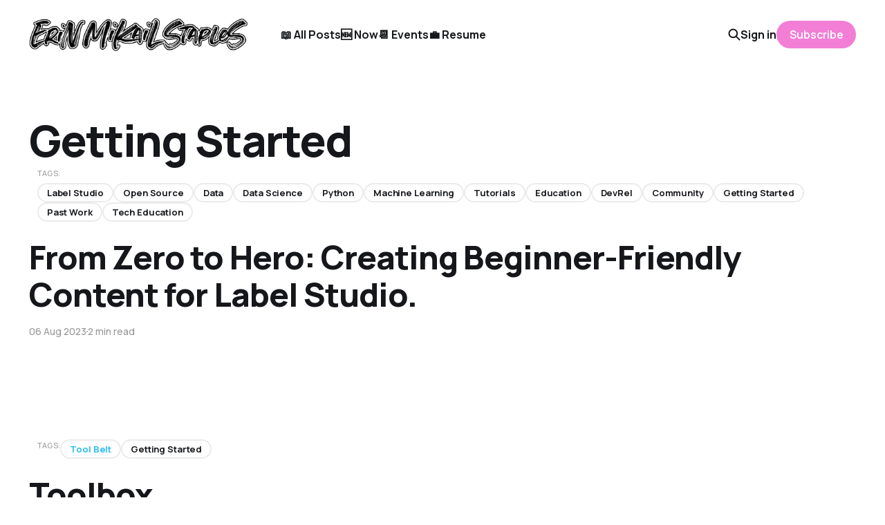

--- FILE ---
content_type: text/html; charset=utf-8
request_url: https://www.erinmikailstaples.com/tag/getting-started/
body_size: 3889
content:
<!DOCTYPE html>
<html lang="en">

<head>
    <meta charset="utf-8">
    <meta name="viewport" content="width=device-width, initial-scale=1">
    <title>Getting Started - erin mikail staples</title>
    <link rel="stylesheet" href="https://www.erinmikailstaples.com/assets/built/screen.css?v=ae2372a3b5">


    <style>
        :root {
            --background-color: #ffffff
        }
    </style>

    <script>
        /* The script for calculating the color contrast was taken from
        https://gomakethings.com/dynamically-changing-the-text-color-based-on-background-color-contrast-with-vanilla-js/ */
        var accentColor = getComputedStyle(document.documentElement).getPropertyValue('--background-color');
        accentColor = accentColor.trim().slice(1);
        var r = parseInt(accentColor.substr(0, 2), 16);
        var g = parseInt(accentColor.substr(2, 2), 16);
        var b = parseInt(accentColor.substr(4, 2), 16);
        var yiq = ((r * 299) + (g * 587) + (b * 114)) / 1000;
        var textColor = (yiq >= 128) ? 'dark' : 'light';

        document.documentElement.className = `has-${textColor}-text`;
    </script>

    <link rel="icon" href="https://www.erinmikailstaples.com/content/images/size/w256h256/2024/01/11.02_erinmikailstaples_wordmark-1.png" type="image/png">
    <link rel="canonical" href="https://www.erinmikailstaples.com/tag/getting-started/">
    <meta name="referrer" content="no-referrer-when-downgrade">
    
    <meta property="og:site_name" content="erin mikail staples">
    <meta property="og:type" content="website">
    <meta property="og:title" content="Getting Started - erin mikail staples">
    <meta property="og:description" content="Erin is a developer advocate, community human, tech educator, and stand-up comedian. Subscribe for tutorials in your inbox.">
    <meta property="og:url" content="https://www.erinmikailstaples.com/tag/getting-started/">
    <meta property="og:image" content="https://www.erinmikailstaples.com/content/images/size/w1200/2025/08/2025-07-erin-mikail-staples-headshot-1.PNG">
    <meta name="twitter:card" content="summary_large_image">
    <meta name="twitter:title" content="Getting Started - erin mikail staples">
    <meta name="twitter:description" content="Erin is a developer advocate, community human, tech educator, and stand-up comedian. Subscribe for tutorials in your inbox.">
    <meta name="twitter:url" content="https://www.erinmikailstaples.com/tag/getting-started/">
    <meta name="twitter:image" content="https://www.erinmikailstaples.com/content/images/size/w1200/2025/08/2025-07-erin-mikail-staples-headshot-1.PNG">
    <meta name="twitter:site" content="@erinmikail">
    <meta property="og:image:width" content="1200">
    <meta property="og:image:height" content="1255">
    
    <script type="application/ld+json">
{
    "@context": "https://schema.org",
    "@type": "Series",
    "publisher": {
        "@type": "Organization",
        "name": "erin mikail staples",
        "url": "https://www.erinmikailstaples.com/",
        "logo": {
            "@type": "ImageObject",
            "url": "https://www.erinmikailstaples.com/content/images/2024/01/11.02_erinmikailstaples_wordmark_horizontal_noicon.png"
        }
    },
    "url": "https://www.erinmikailstaples.com/tag/getting-started/",
    "name": "Getting Started",
    "mainEntityOfPage": "https://www.erinmikailstaples.com/tag/getting-started/"
}
    </script>

    <meta name="generator" content="Ghost 6.13">
    <link rel="alternate" type="application/rss+xml" title="erin mikail staples" href="https://www.erinmikailstaples.com/rss/">
    <script defer src="https://cdn.jsdelivr.net/ghost/portal@~2.56/umd/portal.min.js" data-i18n="true" data-ghost="https://www.erinmikailstaples.com/" data-key="3addc2a0acbee3f1a05c0e3905" data-api="https://erinmikailstaples.ghost.io/ghost/api/content/" data-locale="en" crossorigin="anonymous"></script><style id="gh-members-styles">.gh-post-upgrade-cta-content,
.gh-post-upgrade-cta {
    display: flex;
    flex-direction: column;
    align-items: center;
    font-family: -apple-system, BlinkMacSystemFont, 'Segoe UI', Roboto, Oxygen, Ubuntu, Cantarell, 'Open Sans', 'Helvetica Neue', sans-serif;
    text-align: center;
    width: 100%;
    color: #ffffff;
    font-size: 16px;
}

.gh-post-upgrade-cta-content {
    border-radius: 8px;
    padding: 40px 4vw;
}

.gh-post-upgrade-cta h2 {
    color: #ffffff;
    font-size: 28px;
    letter-spacing: -0.2px;
    margin: 0;
    padding: 0;
}

.gh-post-upgrade-cta p {
    margin: 20px 0 0;
    padding: 0;
}

.gh-post-upgrade-cta small {
    font-size: 16px;
    letter-spacing: -0.2px;
}

.gh-post-upgrade-cta a {
    color: #ffffff;
    cursor: pointer;
    font-weight: 500;
    box-shadow: none;
    text-decoration: underline;
}

.gh-post-upgrade-cta a:hover {
    color: #ffffff;
    opacity: 0.8;
    box-shadow: none;
    text-decoration: underline;
}

.gh-post-upgrade-cta a.gh-btn {
    display: block;
    background: #ffffff;
    text-decoration: none;
    margin: 28px 0 0;
    padding: 8px 18px;
    border-radius: 4px;
    font-size: 16px;
    font-weight: 600;
}

.gh-post-upgrade-cta a.gh-btn:hover {
    opacity: 0.92;
}</style><script async src="https://js.stripe.com/v3/"></script>
    <script defer src="https://cdn.jsdelivr.net/ghost/sodo-search@~1.8/umd/sodo-search.min.js" data-key="3addc2a0acbee3f1a05c0e3905" data-styles="https://cdn.jsdelivr.net/ghost/sodo-search@~1.8/umd/main.css" data-sodo-search="https://erinmikailstaples.ghost.io/" data-locale="en" crossorigin="anonymous"></script>
    
    <link href="https://www.erinmikailstaples.com/webmentions/receive/" rel="webmention">
    <script defer src="/public/cards.min.js?v=ae2372a3b5"></script>
    <link rel="stylesheet" type="text/css" href="/public/cards.min.css?v=ae2372a3b5">
    <script defer src="/public/comment-counts.min.js?v=ae2372a3b5" data-ghost-comments-counts-api="https://www.erinmikailstaples.com/members/api/comments/counts/"></script>
    <script defer src="/public/member-attribution.min.js?v=ae2372a3b5"></script>
    <script defer src="/public/ghost-stats.min.js?v=ae2372a3b5" data-stringify-payload="false" data-datasource="analytics_events" data-storage="localStorage" data-host="https://www.erinmikailstaples.com/.ghost/analytics/api/v1/page_hit"  tb_site_uuid="4b2d833d-2041-4b75-939b-93da42322ff4" tb_post_uuid="undefined" tb_post_type="null" tb_member_uuid="undefined" tb_member_status="undefined"></script><style>:root {--ghost-accent-color: #F27ED5;}</style>
    <script>
    var gh_search_key = '8fe3e5a44109187aa484d36fb1';
    var gh_search_migration = 'v2';
</script>

<!-- Google tag (gtag.js) -->
<script async src="https://www.googletagmanager.com/gtag/js?id=G-XPF30P3CEP"></script>
<script>
  window.dataLayer = window.dataLayer || [];
  function gtag(){dataLayer.push(arguments);}
  gtag('js', new Date());

  gtag('config', 'G-XPF30P3CEP');
</script>
</head>

<body class="tag-template tag-getting-started is-head-left-logo has-classic-feed">
<div class="gh-site">

    <header id="gh-head" class="gh-head gh-outer">
        <div class="gh-head-inner gh-inner">
            <div class="gh-head-brand">
                <div class="gh-head-brand-wrapper">
                    <a class="gh-head-logo" href="https://www.erinmikailstaples.com">
                            <img src="https://www.erinmikailstaples.com/content/images/2024/01/11.02_erinmikailstaples_wordmark_horizontal_noicon.png" alt="erin mikail staples">
                    </a>
                </div>
                <button class="gh-search gh-icon-btn" aria-label="Search this site" data-ghost-search><svg width="20" height="20" viewBox="0 0 20 20" fill="none" xmlns="http://www.w3.org/2000/svg">
<path d="M17.5 17.5L12.5 12.5L17.5 17.5ZM14.1667 8.33333C14.1667 9.09938 14.0158 9.85792 13.7226 10.5657C13.4295 11.2734 12.9998 11.9164 12.4581 12.4581C11.9164 12.9998 11.2734 13.4295 10.5657 13.7226C9.85792 14.0158 9.09938 14.1667 8.33333 14.1667C7.56729 14.1667 6.80875 14.0158 6.10101 13.7226C5.39328 13.4295 4.75022 12.9998 4.20854 12.4581C3.66687 11.9164 3.23719 11.2734 2.94404 10.5657C2.65088 9.85792 2.5 9.09938 2.5 8.33333C2.5 6.78624 3.11458 5.30251 4.20854 4.20854C5.30251 3.11458 6.78624 2.5 8.33333 2.5C9.88043 2.5 11.3642 3.11458 12.4581 4.20854C13.5521 5.30251 14.1667 6.78624 14.1667 8.33333Z" stroke="currentColor" stroke-width="2" stroke-linecap="round" stroke-linejoin="round"/>
</svg>
</button>
                <button class="gh-burger" aria-label="Toggle menu"></button>
            </div>

            <nav class="gh-head-menu">
                <ul class="nav">
    <li class="nav-all-posts"><a href="https://www.erinmikailstaples.com/tag/all-posts/">📖 All Posts</a></li>
    <li class="nav-now"><a href="https://www.erinmikailstaples.com/now/">🆕 Now</a></li>
    <li class="nav-events"><a href="https://www.lu.ma/erinmikail">📆 Events</a></li>
    <li class="nav-resume"><a href="https://www.erinmikailstaples.com/resume/#">💼 Resume</a></li>
</ul>

            </nav>

            <div class="gh-head-actions">
                    <button class="gh-search gh-icon-btn" aria-label="Search this site" data-ghost-search><svg width="20" height="20" viewBox="0 0 20 20" fill="none" xmlns="http://www.w3.org/2000/svg">
<path d="M17.5 17.5L12.5 12.5L17.5 17.5ZM14.1667 8.33333C14.1667 9.09938 14.0158 9.85792 13.7226 10.5657C13.4295 11.2734 12.9998 11.9164 12.4581 12.4581C11.9164 12.9998 11.2734 13.4295 10.5657 13.7226C9.85792 14.0158 9.09938 14.1667 8.33333 14.1667C7.56729 14.1667 6.80875 14.0158 6.10101 13.7226C5.39328 13.4295 4.75022 12.9998 4.20854 12.4581C3.66687 11.9164 3.23719 11.2734 2.94404 10.5657C2.65088 9.85792 2.5 9.09938 2.5 8.33333C2.5 6.78624 3.11458 5.30251 4.20854 4.20854C5.30251 3.11458 6.78624 2.5 8.33333 2.5C9.88043 2.5 11.3642 3.11458 12.4581 4.20854C13.5521 5.30251 14.1667 6.78624 14.1667 8.33333Z" stroke="currentColor" stroke-width="2" stroke-linecap="round" stroke-linejoin="round"/>
</svg>
</button>
                    <div class="gh-head-members">
                                <a class="gh-head-link" href="#/portal/signin" data-portal="signin">Sign in</a>
                                <a class="gh-head-btn gh-btn gh-primary-btn" href="#/portal/signup" data-portal="signup">Subscribe</a>
                    </div>
            </div>
        </div>
    </header>

    
<main class="gh-main gh-outer">
        <section class="gh-article gh-inner">
            <header class="gh-article-header">
                <h1 class="gh-article-title">Getting Started</h1>
                            </header>
        </section>
    <div class="gh-feed">
            <article class="gh-card post tag-label-studio tag-open-source tag-data tag-data-science tag-python tag-machine-learning tag-tutorials tag-education tag-devrel tag-community tag-getting-started tag-past-work tag-tech-education tag-all-posts featured no-image">
        <div class="gh-card-tags">
            <div class="gh-card-tags-label">Tags:</div>
            <div class="gh-card-tags-list">
                    <a class="gh-card-tag" href="/tag/label-studio/" style="--tag-color: ">Label Studio</a>
                    <a class="gh-card-tag" href="/tag/open-source/" style="--tag-color: ">Open Source</a>
                    <a class="gh-card-tag" href="/tag/data/" style="--tag-color: ">Data</a>
                    <a class="gh-card-tag" href="/tag/data-science/" style="--tag-color: ">Data Science</a>
                    <a class="gh-card-tag" href="/tag/python/" style="--tag-color: ">Python</a>
                    <a class="gh-card-tag" href="/tag/machine-learning/" style="--tag-color: ">Machine Learning</a>
                    <a class="gh-card-tag" href="/tag/tutorials/" style="--tag-color: ">Tutorials</a>
                    <a class="gh-card-tag" href="/tag/education/" style="--tag-color: ">Education</a>
                    <a class="gh-card-tag" href="/tag/devrel/" style="--tag-color: ">DevRel</a>
                    <a class="gh-card-tag" href="/tag/community/" style="--tag-color: ">Community</a>
                    <a class="gh-card-tag" href="/tag/getting-started/" style="--tag-color: ">Getting Started</a>
                    <a class="gh-card-tag" href="/tag/past-work/" style="--tag-color: ">Past Work</a>
                    <a class="gh-card-tag" href="/tag/tech-education/" style="--tag-color: ">Tech Education</a>
                    <a class="gh-card-tag" href="/tag/all-posts/" style="--tag-color: #ff932e">All Posts</a>
            </div>
        </div>
    <a class="gh-card-link" href="/from-zero-to-hero-creating-beginner-friendly-content-for-label-studio/"

            <figure class="gh-card-image">
            </figure>

        <div class="gh-card-wrapper">
            <h2 class="gh-card-title">From Zero to Hero: Creating Beginner-Friendly Content for Label Studio.</h2>
            <footer class="gh-card-meta">
                <time class="gh-card-date" datetime="2023-08-06">06 Aug 2023</time>
                    <span class="gh-card-length">2 min read</span>
                    <script
    data-ghost-comment-count="64cfe36d3585ce00011f764b"
    data-ghost-comment-count-empty=""
    data-ghost-comment-count-singular="comment"
    data-ghost-comment-count-plural="comments"
    data-ghost-comment-count-tag="span"
    data-ghost-comment-count-class-name="gh-card-comments"
    data-ghost-comment-count-autowrap="true"
>
</script>
            </footer>
        </div>

    </a>
</article>            <article class="gh-card post tag-all-posts tag-building-in-public tag-tool-belt tag-happy-build-hour tag-getting-started tag-about-erin featured no-image" style="--tag-color: #ff932e;">
        <div class="gh-card-tags">
            <div class="gh-card-tags-label">Tags:</div>
            <div class="gh-card-tags-list">
                    <a class="gh-card-tag" href="/tag/all-posts/" style="--tag-color: #ff932e">All Posts</a>
                    <a class="gh-card-tag" href="/tag/tool-belt/" style="--tag-color: #24bdf0">Tool Belt</a>
                    <a class="gh-card-tag" href="/tag/getting-started/" style="--tag-color: ">Getting Started</a>
            </div>
        </div>
    <a class="gh-card-link" href="/toolbox/"

            <figure class="gh-card-image">
            </figure>

        <div class="gh-card-wrapper">
            <h2 class="gh-card-title">Toolbox</h2>
            <footer class="gh-card-meta">
                <time class="gh-card-date" datetime="2022-10-04">04 Oct 2022</time>
                    <span class="gh-card-length">2 min read</span>
                    <script
    data-ghost-comment-count="62f138a4c3bb34004df0a566"
    data-ghost-comment-count-empty=""
    data-ghost-comment-count-singular="comment"
    data-ghost-comment-count-plural="comments"
    data-ghost-comment-count-tag="span"
    data-ghost-comment-count-class-name="gh-card-comments"
    data-ghost-comment-count-autowrap="true"
>
</script>
            </footer>
        </div>

    </a>
</article>    </div>
</main>

    <footer class="gh-foot gh-outer">
        <div class="gh-foot-inner gh-inner">
            <nav class="gh-foot-menu">
                
            </nav>

            <div class="gh-copyright">
                    erin mikail staples © 2026. Powered by <a href="https://ghost.org/" target="_blank" rel="noopener">Ghost</a>
            </div>
        </div>
    </footer>

</div>


<script src="https://www.erinmikailstaples.com/assets/built/main.min.js?v=ae2372a3b5"></script>



</body>

</html>


--- FILE ---
content_type: text/css; charset=UTF-8
request_url: https://www.erinmikailstaples.com/assets/built/screen.css?v=ae2372a3b5
body_size: 13901
content:
:root{--color-primary-text:#333;--color-secondary-text:#999;--color-white:#fff;--color-lighter-gray:#f6f6f6;--color-light-gray:#e6e6e6;--color-mid-gray:#ccc;--color-dark-gray:#444;--color-darker-gray:#15171a;--color-black:#000;--font-sans:-apple-system,BlinkMacSystemFont,Segoe UI,Helvetica,Arial,sans-serif;--font-serif:Georgia,serif;--font-mono:Menlo,Consolas,Monaco,Liberation Mono,Lucida Console,monospace;--head-nav-gap:2.8rem;--h1-size:4.6rem;--gap:3.6rem;--header-spacing:80px}@media (max-width:767px){:root{--h1-size:3.2rem!important;--gap:2rem;--header-spacing:48px}}*,:after,:before{box-sizing:border-box}blockquote,body,dd,dl,figure,h1,h2,h3,h4,h5,h6,p{margin:0}ol[role=list],ul[role=list]{list-style:none}html:focus-within{scroll-behavior:smooth}body{line-height:1.5;min-height:100vh;text-rendering:optimizespeed}a:not([class]){-webkit-text-decoration-skip:ink;text-decoration-skip-ink:auto}img,picture{display:block;max-width:100%}button,input,select,textarea{font:inherit}@media (prefers-reduced-motion:reduce){html:focus-within{scroll-behavior:auto}*,:after,:before{animation-duration:.01ms!important;animation-iteration-count:1!important;scroll-behavior:auto!important;transition-duration:.01ms!important}}html{font-size:62.5%}body{background-color:var(--color-white);color:var(--color-primary-text);font-family:var(--gh-font-body,var(--font-sans));font-size:1.6rem;line-height:1.6;-webkit-font-smoothing:antialiased;-moz-osx-font-smoothing:grayscale}img{height:auto}a{color:var(--color-darker-gray);text-decoration:none}a:hover{opacity:.8}h1,h2,h3,h4,h5,h6{color:var(--color-darker-gray);font-family:var(--gh-font-heading,var(--font-sans));letter-spacing:-.02em;line-height:1.15}h1{font-size:var(--h1-size)}h2{font-size:2.8rem}h3{font-size:2.4rem}h4{font-size:2.2rem}h5{font-size:2rem}h6{font-size:1.8rem}hr{background-color:var(--color-light-gray);border:0;height:1px;width:100%}blockquote:not([class]){border-left:4px solid var(--ghost-accent-color);padding-left:2rem}figcaption{color:var(--color-secondary-text);font-size:1.4rem;line-height:1.4;margin-top:1.6rem}.kg-width-full figcaption{padding:0 1.6rem}.gh-content figcaption a{color:var(--color-darker-gray);text-decoration:none}pre{background-color:var(--color-lighter-gray);hyphens:none;line-height:1.5;overflow-x:scroll;padding:1.6rem 2.4rem;white-space:pre;-webkit-overflow-scrolling:touch}code{font-family:var(--font-mono);font-size:15px}:not(pre)>code{background-color:var(--color-lighter-gray);border-radius:3px;color:var(--ghost-accent-color);padding:.4rem}iframe{border:0;display:block;overflow:hidden;width:100%}@media (max-width:767px){h2{font-size:2.4rem}h3{font-size:2.1rem}}.gh-site{display:flex;flex-direction:column;min-height:100vh}.gh-main{flex-grow:1;padding-bottom:8rem;padding-top:8rem}.page-template .gh-main{padding-block:0}.gh-outer{padding-left:var(--gap);padding-right:var(--gap)}.gh-inner{margin:0 auto;max-width:var(--container-width,1200px)}.gh-canvas,.kg-width-full.kg-content-wide{--main:min(var(--content-width,720px),100% - var(--gap) * 2);--wide:minmax(0,calc((var(--container-width, 1200px) - var(--content-width, 720px))/2));--full:minmax(var(--gap),1fr);display:grid;grid-template-columns:[full-start] var(--full) [wide-start] var(--wide) [main-start] var(--main) [main-end] var(--wide) [wide-end] var(--full) [full-end]}.gh-canvas>*{grid-column:main}.kg-content-wide>div,.kg-width-wide{grid-column:wide}.kg-width-full{grid-column:full}.kg-width-full img{width:100%}@media (max-width:767px){#gh-main{padding-bottom:4.8rem;padding-top:4.8rem}}.gh-head{background-color:var(--color-white);height:100px}.gh-head-inner{align-items:center;-moz-column-gap:var(--head-nav-gap);column-gap:var(--head-nav-gap);display:grid;grid-auto-flow:row dense;grid-template-columns:1fr auto auto;height:100%}.gh-head-brand{line-height:1}.gh-head-brand-wrapper{align-items:center;display:flex}.gh-head-logo{font-family:var(--gh-font-heading,var(--font-sans));font-size:2.4rem;font-weight:700;letter-spacing:-.02em;position:relative}.gh-head-logo img{max-height:40px}.gh-head-logo img:nth-child(2){left:0;opacity:0;position:absolute;top:0}.gh-head-menu{display:flex}.gh-head .nav,.gh-head-menu{align-items:center;gap:var(--head-nav-gap)}.gh-head .nav{display:inline-flex;list-style:none;margin:0;padding:0;white-space:nowrap}.gh-head .nav-more-toggle{font-size:inherit;margin:0 -6px;position:relative;text-transform:inherit}.gh-head .nav-more-toggle svg{height:24px;width:24px}.gh-head-actions{align-items:center;display:flex;gap:var(--head-nav-gap);justify-content:flex-end}.gh-head-members{align-items:center;display:flex;gap:20px;white-space:nowrap}.gh-head-btn.gh-btn{font-size:inherit;font-weight:600}.gh-head-btn:not(.gh-btn){align-items:center;color:var(--ghost-accent-color);display:inline-flex}.gh-head-btn svg{height:1.3em;width:1.3em}.gh-search{margin-left:-6px;margin-right:-6px}.gh-search:hover{opacity:.9}.gh-head-brand .gh-search{margin-right:8px}@media (max-width:767px){.gh-head-members{flex-direction:column-reverse;gap:16px;width:100%}.gh-head-actions .gh-search{display:none}}@media (min-width:768px){.gh-head-brand .gh-search{display:none}body:not(.is-dropdown-loaded) .gh-head-menu .nav>li{opacity:0}}.is-head-left-logo .gh-head-inner{grid-template-columns:auto 1fr auto}@media (min-width:992px){.is-head-left-logo .gh-head-menu{margin-left:16px;margin-right:64px}}.is-head-middle-logo .gh-head-inner{grid-template-columns:1fr auto 1fr}.is-head-middle-logo .gh-head-brand{grid-column-start:2}.is-head-middle-logo .gh-head-actions{gap:28px}@media (min-width:992px){.is-head-middle-logo .gh-head-menu{margin-right:64px}}.is-head-stacked .gh-head{height:auto;position:relative}.is-head-stacked .gh-head-inner{grid-template-columns:1fr auto 1fr}.is-head-stacked .gh-head-brand{display:flex;grid-column-start:2;grid-row-start:1;min-height:80px}@media (max-width:767px){.is-head-stacked .gh-head-brand{min-height:unset}}@media (min-width:992px){.is-head-stacked .gh-head-inner{padding:0}.is-head-stacked .gh-head-brand{align-items:center;display:flex;height:80px}.is-head-stacked .gh-head-menu{grid-column:1/4;grid-row-start:2;height:56px;justify-content:center;margin:0 48px}.is-head-stacked .gh-head-menu:after,.is-head-stacked .gh-head-menu:before{background-color:var(--color-light-gray);content:"";height:1px;left:0;position:absolute;top:80px;width:100%}.is-head-stacked .gh-head-menu:after{top:136px}.is-head-stacked .gh-head-actions{grid-column:1/4;grid-row-start:1;justify-content:space-between}}.is-head-transparent .gh-head{background-color:transparent;left:0;position:absolute;right:0;z-index:90}.is-head-transparent .gh-head .nav>li a,.is-head-transparent .gh-head-description,.is-head-transparent .gh-head-link,.is-head-transparent .gh-head-logo,.is-head-transparent .gh-head-logo a,.is-head-transparent .gh-search,.is-head-transparent .gh-social,.is-head-transparent .nav-more-toggle{color:var(--color-white)}.is-head-transparent .gh-burger:after,.is-head-transparent .gh-burger:before{background-color:var(--color-white)}.is-head-transparent .gh-head-btn{background-color:#fff;color:#15171a}.is-head-transparent .gh-head-menu:after,.is-head-transparent .gh-head-menu:before{background-color:hsla(0,0%,100%,.2)}.is-head-transparent #announcement-bar-root{left:0;position:absolute;right:0}.is-head-transparent #announcement-bar-root:not(:empty)+:is(.site,.gh-site) .gh-head{margin-top:48px}.is-head-dark:not(.is-head-transparent) .gh-head{background-color:var(--color-darker-gray)}.is-head-dark:not(.is-head-transparent) .gh-head .nav a,.is-head-dark:not(.is-head-transparent) .gh-head-description,.is-head-dark:not(.is-head-transparent) .gh-head-link,.is-head-dark:not(.is-head-transparent) .gh-head-logo,.is-head-dark:not(.is-head-transparent) .gh-head-logo a,.is-head-dark:not(.is-head-transparent) .gh-search,.is-head-dark:not(.is-head-transparent) .gh-social,.is-head-dark:not(.is-head-transparent) .nav-more-toggle{color:var(--color-white)}.is-head-dark:not(.is-head-transparent) .gh-burger:after,.is-head-dark:not(.is-head-transparent) .gh-burger:before{background-color:var(--color-white)}.is-head-dark:not(.is-head-transparent) .gh-head-btn{background-color:#fff;color:#15171a}.is-head-dark:not(.is-head-transparent) .gh-head-menu:after,.is-head-dark:not(.is-head-transparent) .gh-head-menu:before{background-color:hsla(0,0%,100%,.2)}.is-head-brand:not(.is-head-transparent) .gh-head{background-color:var(--ghost-accent-color)}.is-head-brand:not(.is-head-transparent) .gh-head .nav a,.is-head-brand:not(.is-head-transparent) .gh-head-description,.is-head-brand:not(.is-head-transparent) .gh-head-link,.is-head-brand:not(.is-head-transparent) .gh-head-logo,.is-head-brand:not(.is-head-transparent) .gh-head-logo a,.is-head-brand:not(.is-head-transparent) .gh-search,.is-head-brand:not(.is-head-transparent) .gh-social,.is-head-brand:not(.is-head-transparent) .nav-more-toggle{color:var(--color-white)}.is-head-brand:not(.is-head-transparent) .gh-burger:after,.is-head-brand:not(.is-head-transparent) .gh-burger:before{background-color:var(--color-white)}.is-head-brand:not(.is-head-transparent) .gh-head-btn{background-color:#fff;color:#15171a}.is-head-brand:not(.is-head-transparent) .gh-head-menu:after,.is-head-brand:not(.is-head-transparent) .gh-head-menu:before{background-color:hsla(0,0%,100%,.3)}.gh-dropdown{background-color:#fff;border-radius:5px;box-shadow:0 0 0 1px rgba(0,0,0,.04),0 7px 20px -5px rgba(0,0,0,.15);margin-top:24px;opacity:0;padding:12px 0;position:absolute;right:-16px;text-align:left;top:100%;transform:translate3d(0,6px,0);transition:opacity .3s,transform .2s;visibility:hidden;width:200px;z-index:90}.is-head-middle-logo .gh-dropdown{left:-24px;right:auto}.is-dropdown-mega .gh-dropdown{-moz-column-gap:40px;column-gap:40px;display:grid;grid-auto-flow:column;grid-template-columns:1fr 1fr;padding:20px 32px;width:auto}.is-dropdown-open .gh-dropdown{opacity:1;transform:translateY(0);visibility:visible}.gh-dropdown li a{color:#15171a!important;display:block;padding:6px 20px}.is-dropdown-mega .gh-dropdown li a{padding:8px 0}.gh-burger{-webkit-appearance:none;-moz-appearance:none;appearance:none;background-color:transparent;border:0;cursor:pointer;display:none;height:30px;margin-right:-3px;padding:0;position:relative;width:30px}.gh-burger:after,.gh-burger:before{background-color:var(--color-darker-gray);content:"";height:1px;left:3px;position:absolute;transition:all .2s cubic-bezier(.04,.04,.12,.96) .1008s;width:24px}.gh-burger:before{top:11px}.gh-burger:after{bottom:11px}.is-head-open .gh-burger:before{top:15px;transform:rotate(45deg)}.is-head-open .gh-burger:after{bottom:14px;transform:rotate(-45deg)}@media (max-width:767px){#gh-head{height:64px}#gh-head .gh-head-inner{gap:48px;grid-template-columns:1fr;grid-template-rows:auto 1fr auto}#gh-head .gh-head-brand{align-items:center;display:grid;grid-column-start:1;grid-template-columns:1fr auto auto;height:64px}#gh-head .gh-head-logo{font-size:2.2rem}.gh-burger{display:block}#gh-head .gh-head-actions,#gh-head .gh-head-menu{justify-content:center;opacity:0;position:fixed;visibility:hidden}#gh-head .gh-head-menu{transform:translateY(0);transition:none}#gh-head .nav{align-items:center;gap:20px;line-height:1.4}#gh-head .nav a{font-size:2.6rem;font-weight:600;text-transform:none}#gh-head .nav li{opacity:0;transform:translateY(-4px)}#gh-head .gh-head-actions{text-align:center}#gh-head :is(.gh-head-btn,.gh-head-link){opacity:0;transform:translateY(8px)}#gh-head .gh-head-btn{font-size:1.8rem;text-transform:none;width:100%}#gh-head .gh-head-btn:not(.gh-btn){font-size:2rem}#gh-main{transition:opacity .4s}.is-head-open #gh-head{height:100%;inset:0;overflow-y:scroll;position:fixed;z-index:3999999;-webkit-overflow-scrolling:touch}.is-head-open:not(.is-head-brand):not(.is-head-dark):not(.is-head-transparent) #gh-head{background-color:var(--color-white)}.is-head-open.is-head-transparent #gh-head,.is-head-open:is(.is-head-transparent,.is-head-brand) #gh-head .gh-head-actions{background-color:var(--ghost-accent-color)}.is-head-open.is-head-dark #gh-head,.is-head-open.is-head-dark #gh-head .gh-head-actions{background-color:var(--color-darker-gray)}.is-head-open #gh-head .gh-head-actions,.is-head-open #gh-head .gh-head-menu{opacity:1;position:static;visibility:visible}.is-head-open #gh-head .nav{display:flex;flex-direction:column}.is-head-open #gh-head .nav li{opacity:1;transform:translateY(0);transition:transform .2s,opacity .2s}.is-head-open #gh-head .gh-head-actions{align-items:center;background-color:var(--color-white);bottom:0;display:inline-flex;flex-direction:column;gap:12px;left:0;padding:var(--gap) 0 calc(var(--gap) + 8px);position:sticky;right:0}.is-head-open #gh-head :is(.gh-head-btn,.gh-head-link){opacity:1;transform:translateY(0);transition:transform .4s,opacity .4s;transition-delay:.2s}.is-head-open #gh-head .gh-head-link{transition-delay:.4s}.is-head-open #gh-main{opacity:0}}.gh-cover{min-height:var(--cover-height,50vh);padding-bottom:6.4rem;padding-top:6.4rem;position:relative}.gh-cover-image{height:100%;inset:0;-o-object-fit:cover;object-fit:cover;position:absolute;width:100%;z-index:-1}.has-serif-title:not([class*=" gh-font-heading"]):not([class^=gh-font-heading]) .gh-cover-title{font-family:var(--gh-font-heading,var(--font-serif))}.has-serif-body:not([class*=" gh-font-body"]):not([class^=gh-font-body]) .gh-cover-description{font-family:var(--gh-font-body,var(--font-serif))}.has-serif-title:not([class*=" gh-font-heading"]):not([class^=gh-font-heading]) .gh-card-title{font-family:var(--gh-font-heading,var(--font-serif));letter-spacing:-.01em}.has-serif-body:not([class*=" gh-font-body"]):not([class^=gh-font-body]) .gh-card-excerpt{font-family:var(--gh-font-body,var(--font-serif))}.gh-card{word-break:break-word}.page-template .gh-article-header{margin-top:var(--header-spacing,80px)}.gh-article-tag{color:var(--ghost-accent-color)}.gh-article-title{word-break:break-word}.has-serif-title:not([class*=" gh-font-heading"]):not([class^=gh-font-heading]) .gh-article-title{font-family:var(--gh-font-heading,var(--font-serif));letter-spacing:-.01em}.gh-article-excerpt{color:var(--color-secondary-text);font-size:2.1rem;line-height:1.5;margin-top:2rem}.has-serif-body:not([class*=" gh-font-body"]):not([class^=gh-font-body]) .gh-article-excerpt{font-family:var(--gh-font-body,var(--font-serif))}.gh-article-image{grid-column:wide-start/wide-end;margin-top:4rem}@media (max-width:767px){.gh-article-excerpt{font-size:1.9rem}.gh-article-image{margin-top:2.4rem}}.gh-content{font-size:var(--content-font-size,1.8rem);letter-spacing:var(--content-letter-spacing,0);margin-top:4rem;word-break:break-word}.gh-content>*+*{margin-bottom:0;margin-top:calc(1.6em*var(--content-spacing-multiplier, 1))}.gh-content>[id]{margin:0}.gh-content>.kg-card+[id]{margin-top:calc(2em*var(--content-spacing-multiplier, 1))!important}.has-serif-title:not([class*=" gh-font-heading"]):not([class^=gh-font-heading]) .gh-content>[id]{font-family:var(--gh-font-heading,var(--font-serif));letter-spacing:-.01em}.gh-content>[id]:not(:first-child){margin-top:calc(1.6em*var(--content-spacing-multiplier, 1))}.gh-content>[id]+*{margin-top:calc(.8em*var(--content-spacing-multiplier, 1))}.gh-content>blockquote,.gh-content>hr{position:relative}.gh-content>blockquote,.gh-content>blockquote+*,.gh-content>hr,.gh-content>hr+*{margin-top:calc(2.4em*var(--content-spacing-multiplier, 1))}.gh-content h2{font-size:1.6em}.gh-content h3{font-size:1.4em}.gh-content a{color:var(--ghost-accent-color);text-decoration:underline;word-break:break-word}.gh-content .kg-callout-card .kg-callout-text,.gh-content .kg-toggle-card .kg-toggle-content>ol,.gh-content .kg-toggle-card .kg-toggle-content>p,.gh-content .kg-toggle-card .kg-toggle-content>ul{font-size:.95em}.has-serif-body:not([class*=" gh-font-body"]):not([class^=gh-font-body]) .gh-content .kg-callout-text,.has-serif-body:not([class*=" gh-font-body"]):not([class^=gh-font-body]) .gh-content .kg-toggle-content>ol,.has-serif-body:not([class*=" gh-font-body"]):not([class^=gh-font-body]) .gh-content .kg-toggle-content>p,.has-serif-body:not([class*=" gh-font-body"]):not([class^=gh-font-body]) .gh-content .kg-toggle-content>ul,.has-serif-body:not([class*=" gh-font-body"]):not([class^=gh-font-body]) .gh-content>blockquote,.has-serif-body:not([class*=" gh-font-body"]):not([class^=gh-font-body]) .gh-content>dl,.has-serif-body:not([class*=" gh-font-body"]):not([class^=gh-font-body]) .gh-content>ol,.has-serif-body:not([class*=" gh-font-body"]):not([class^=gh-font-body]) .gh-content>p,.has-serif-body:not([class*=" gh-font-body"]):not([class^=gh-font-body]) .gh-content>ul{font-family:var(--gh-font-body,var(--font-serif))}.gh-content dl,.gh-content ol,.gh-content ul{padding-left:2.8rem}.gh-content :is(li+li,li :is(ul,ol)){margin-top:.8rem}.gh-content ol ol li{list-style-type:lower-alpha}.gh-content ol ol ol li{list-style-type:lower-roman}.gh-content table:not(.gist table){border-collapse:collapse;border-spacing:0;display:inline-block;font-family:var(--font-sans);font-size:1.6rem;max-width:100%;overflow-x:auto;vertical-align:top;white-space:nowrap;width:auto;-webkit-overflow-scrolling:touch;background:radial-gradient(ellipse at left,rgba(0,0,0,.2) 0,transparent 75%) 0,radial-gradient(ellipse at right,rgba(0,0,0,.2) 0,transparent 75%) 100%;background-attachment:scroll,scroll;background-repeat:no-repeat;background-size:10px 100%,10px 100%}.gh-content table:not(.gist table) td:first-child{background-image:linear-gradient(90deg,#fff 50%,hsla(0,0%,100%,0));background-repeat:no-repeat;background-size:20px 100%}.gh-content table:not(.gist table) td:last-child{background-image:linear-gradient(270deg,#fff 50%,hsla(0,0%,100%,0));background-position:100% 0;background-repeat:no-repeat;background-size:20px 100%}.gh-content table:not(.gist table) th{background-color:var(--color-white);color:var(--color-darkgrey);font-size:1.2rem;font-weight:700;letter-spacing:.2px;text-align:left;text-transform:uppercase}.gh-content table:not(.gist table) td,.gh-content table:not(.gist table) th{border:1px solid var(--color-light-gray);padding:6px 12px}.page-template .gh-content:only-child{margin-top:0!important}.page-template .gh-content:only-child>:first-child:not(.kg-width-full){margin-top:var(--header-spacing,80px)}.page-template .gh-content>:last-child:not(.kg-width-full){margin-bottom:var(--footer-spacing,0)}@media (max-width:767px){.gh-content{font-size:1.7rem;margin-top:3.2rem}}.gh-comments{margin-bottom:-24px;margin-top:64px}.gh-comments-header{align-items:center;display:flex;justify-content:space-between;margin-bottom:40px}.gh-comments .gh-comments-title{margin-bottom:28px}.gh-comments-header .gh-comments-title{margin-bottom:0}.gh-comments-count{color:var(--color-secondary-text)}.gh-cta-gradient{background:linear-gradient(180deg,hsla(0,0%,100%,0),var(--color-white));content:"";grid-column:full-start/full-end;height:160px;margin-bottom:4rem;margin-top:-16rem;position:relative}.gh-cta-gradient:first-child{display:none}.gh-cta{display:flex;flex-direction:column;margin-bottom:4rem;text-align:center}.gh-cta-title{font-size:2.2rem;letter-spacing:-.02em;margin-bottom:3.2rem}.gh-cta-actions{align-items:center;display:flex;flex-direction:column}.gh-cta-link{color:var(--color-secondary-text);cursor:pointer;font-size:1.4rem;margin-top:.8rem;text-decoration:none}.gh-cta-link:hover{color:var(--color-darker-gray)}@media (max-width:767px){.gh-cta-actions{-moz-column-gap:.8rem;column-gap:.8rem}}.gh-content :not(.kg-card):not(table):not([id])+:is(.kg-card,table){margin-top:calc(2em*var(--content-spacing-multiplier, 1))}.gh-content :is(.kg-card,table)+:not(.kg-card):not(table):not([id]){margin-top:calc(2em*var(--content-spacing-multiplier, 1))}.gh-content>.kg-width-full+.kg-width-full:not(.kg-width-full.kg-card-hascaption+.kg-width-full){margin-top:0}.kg-image{margin-left:auto;margin-right:auto}.kg-embed-card{align-items:center;display:flex;flex-direction:column;width:100%}.kg-gallery-image,.kg-image[width][height]{cursor:pointer}.kg-gallery-image a:hover,.kg-image-card a:hover{opacity:1!important}.kg-card.kg-toggle-card .kg-toggle-heading-text{font-size:2rem;font-weight:700}.has-serif-title:not([class*=" gh-font-heading"]):not([class^=gh-font-heading]) .kg-toggle-card .kg-toggle-heading-text{font-family:var(--gh-font-heading,var(--font-serif))}.kg-callout-card.kg-card{border-radius:.25em}.kg-callout-card-accent a{text-decoration:underline}blockquote.kg-blockquote-alt{color:var(--color-secondary-text);font-style:normal;font-weight:400}.kg-card.kg-button-card .kg-btn{font-size:1em}.has-serif-title:not([class*=" gh-font-heading"]):not([class^=gh-font-heading]) .kg-card.kg-header-card h2.kg-header-card-header{font-family:var(--gh-font-heading,var(--font-serif))}.has-serif-body:not([class*=" gh-font-body"]):not([class^=gh-font-body]) .kg-header-card h3.kg-header-card-subheader{font-family:var(--gh-font-body,var(--font-serif))}.kg-audio-card,.kg-bookmark-card a.kg-bookmark-container,.kg-bookmark-card a.kg-bookmark-container:hover,.kg-file-card-container,.kg-file-card-container:hover,.kg-product-card-container{background:var(--background-color,#fff)!important;color:var(--color-darker-gray,#222)!important;opacity:1}.kg-bookmark-card .kg-bookmark-container{border-radius:.25em!important}.kg-bookmark-card .kg-bookmark-content{padding:1.15em}.kg-bookmark-card .kg-bookmark-title{font-size:.9em}.kg-bookmark-card .kg-bookmark-description{font-size:.8em;margin-top:.3em;max-height:none}.kg-bookmark-card .kg-bookmark-metadata{font-size:.8em}.kg-bookmark-card .kg-bookmark-thumbnail img{border-radius:0 .2em .2em 0}.has-light-text .kg-audio-card button{color:#fff}.has-light-text .kg-audio-card .kg-audio-volume-slider{color:hsla(0,0%,100%,.3)}.pagination{display:grid;grid-template-columns:1fr auto 1fr;margin-top:6.4rem}.page-number{grid-column-start:2}.older-posts{text-align:right}.gh-navigation{align-items:center;-moz-column-gap:2.4rem;column-gap:2.4rem;display:grid;grid-template-columns:1fr auto 1fr}.gh-navigation>div{align-items:center;display:flex}.gh-navigation-next{justify-content:flex-end}.gh-navigation-link{align-items:center;display:inline-flex}.gh-navigation-link svg{height:16px;width:16px}.gh-navigation-previous svg{margin-right:.4rem}.gh-navigation-next svg{margin-left:.4rem}@media (max-width:767px){.gh-navigation-hide{display:none}}.gh-btn{align-items:center;background-color:var(--color-darker-gray);border:0;border-radius:100px;color:var(--color-white);cursor:pointer;display:inline-flex;font-size:1.6rem;font-weight:700;gap:.4em;justify-content:center;letter-spacing:inherit;line-height:1;padding:calc(.75em*var(--multiplier, 1)) calc(1.15em*var(--multiplier, 1))}.gh-btn:hover{opacity:.95}.gh-post-upgrade-cta .gh-btn{line-height:inherit}.gh-primary-btn{background-color:var(--ghost-accent-color)}.gh-outline-btn{background-color:transparent;border:1px solid var(--color-light-gray);color:var(--color-darker-gray);text-decoration:none}.gh-outline-btn:hover{border-color:var(--color-mid-gray);opacity:1}.gh-icon-btn{align-items:center;background-color:transparent;border:0;color:var(--darker-gray-color);cursor:pointer;display:inline-flex;height:30px;justify-content:center;outline:none;padding:0;width:30px}.gh-icon-btn svg{height:20px;width:20px}.gh-text-btn{align-items:center;background-color:transparent;border:0;color:var(--darker-gray-color);cursor:pointer;display:inline-flex;justify-content:center;letter-spacing:inherit;margin:0;outline:none;padding:0;will-change:opacity}.gh-text-btn:hover{opacity:.8}.gh-foot{color:var(--color-secondary-text);padding-bottom:8rem;padding-top:8rem;white-space:nowrap}.gh-foot-inner{display:grid;font-size:1.3rem;gap:40px;grid-template-columns:1fr auto 1fr}.no-menu .gh-foot-inner{align-items:center;display:flex;flex-direction:column;gap:24px}.gh-foot-menu .nav{align-items:center;display:inline-flex;flex-wrap:wrap;justify-content:center;list-style:none;margin:0;padding:0;row-gap:4px}.gh-foot-menu .nav li{align-items:center;display:flex}.gh-foot-menu .nav li+li:before{content:"•";font-size:.9rem;line-height:0;padding:0 1.2rem}.gh-powered-by{text-align:right}.gh-foot a{color:var(--color-secondary-text)}.gh-foot a:hover{color:var(--color-darker-gray);opacity:1}@media (max-width:767px){.gh-foot{padding-bottom:12rem;padding-top:6.4rem}.gh-foot-inner{grid-template-columns:1fr;text-align:center}.gh-foot-menu .nav{flex-direction:column}.gh-foot-menu .nav li+li{margin-top:.4rem}.gh-foot-menu .nav li+li:before{display:none}.gh-powered-by{text-align:center}}.pswp{backface-visibility:hidden;display:none;height:100%;left:0;outline:none;overflow:hidden;position:absolute;top:0;touch-action:none;width:100%;z-index:3999999;-webkit-text-size-adjust:100%}.pswp img{max-width:none}.pswp--animate_opacity{opacity:.001;transition:opacity 333ms cubic-bezier(.4,0,.22,1);will-change:opacity}.pswp--open{display:block}.pswp--zoom-allowed .pswp__img{cursor:zoom-in}.pswp--zoomed-in .pswp__img{cursor:grab}.pswp--dragging .pswp__img{cursor:grabbing}.pswp__bg{backface-visibility:hidden;background-color:rgba(0,0,0,.85);opacity:0;transform:translateZ(0);transition:opacity 333ms cubic-bezier(.4,0,.22,1);will-change:opacity}.pswp__bg,.pswp__scroll-wrap{height:100%;left:0;position:absolute;top:0;width:100%}.pswp__scroll-wrap{overflow:hidden}.pswp__container,.pswp__zoom-wrap{backface-visibility:hidden;bottom:0;left:0;position:absolute;right:0;top:0;touch-action:none}.pswp__container,.pswp__img{-webkit-user-select:none;-moz-user-select:none;user-select:none;-webkit-tap-highlight-color:transparent;-webkit-touch-callout:none}.pswp__zoom-wrap{position:absolute;transform-origin:left top;transition:transform 333ms cubic-bezier(.4,0,.22,1);width:100%}.pswp--animated-in .pswp__bg,.pswp--animated-in .pswp__zoom-wrap{transition:none}.pswp__item{bottom:0;overflow:hidden;right:0}.pswp__img,.pswp__item{left:0;position:absolute;top:0}.pswp__img{height:auto;width:auto}.pswp__img--placeholder{backface-visibility:hidden}.pswp__img--placeholder--blank{background:var(--color-black)}.pswp--ie .pswp__img{height:auto!important;left:0;top:0;width:100%!important}.pswp__error-msg{color:var(--color-secondary-text);font-size:14px;left:0;line-height:16px;margin-top:-8px;position:absolute;text-align:center;top:50%;width:100%}.pswp__error-msg a{color:var(--color-secondary-text);text-decoration:underline}.pswp__button{-webkit-appearance:none;-moz-appearance:none;appearance:none;background:none;border:0;box-shadow:none;cursor:pointer;display:block;float:right;height:44px;margin:0;overflow:visible;padding:0;position:relative;transition:opacity .2s;width:44px}.pswp__button:focus,.pswp__button:hover{opacity:1}.pswp__button:active{opacity:.9;outline:none}.pswp__button::-moz-focus-inner{border:0;padding:0}.pswp__ui--over-close .pswp__button--close{opacity:1}.pswp__button,.pswp__button--arrow--left:before,.pswp__button--arrow--right:before{background:url(../images/default-skin.png) 0 0 no-repeat;background-size:264px 88px;height:44px;width:44px}@media (min-resolution:1.1dppx),(min-resolution:105dpi){.pswp--svg .pswp__button,.pswp--svg .pswp__button--arrow--left:before,.pswp--svg .pswp__button--arrow--right:before{background-image:url(../images/default-skin.svg)}.pswp--svg .pswp__button--arrow--left,.pswp--svg .pswp__button--arrow--right{background:none}}.pswp__button--close{background-position:0 -44px}.pswp__button--share{background-position:-44px -44px}.pswp__button--fs{display:none}.pswp--supports-fs .pswp__button--fs{display:block}.pswp--fs .pswp__button--fs{background-position:-44px 0}.pswp__button--zoom{background-position:-88px 0;display:none}.pswp--zoom-allowed .pswp__button--zoom{display:block}.pswp--zoomed-in .pswp__button--zoom{background-position:-132px 0}.pswp--touch .pswp__button--arrow--left,.pswp--touch .pswp__button--arrow--right{visibility:hidden}.pswp__button--arrow--left,.pswp__button--arrow--right{background:none;height:100px;margin-top:-50px;position:absolute;top:50%;width:70px}.pswp__button--arrow--left{left:0}.pswp__button--arrow--right{right:0}.pswp__button--arrow--left:before,.pswp__button--arrow--right:before{content:"";height:30px;position:absolute;top:35px;width:32px}.pswp__button--arrow--left:before{background-position:-138px -44px;left:6px}.pswp__button--arrow--right:before{background-position:-94px -44px;right:6px}.pswp__counter{color:var(--color-white);font-size:11px;font-weight:700;height:44px;left:0;line-height:44px;padding:0 15px;position:absolute;top:0;-webkit-user-select:none;-moz-user-select:none;user-select:none}.pswp__caption{bottom:0;left:0;min-height:44px;position:absolute;width:100%}.pswp__caption__center{color:var(--color-white);font-size:11px;line-height:1.6;margin:0 auto;max-width:420px;padding:25px 15px 30px;text-align:center}.pswp__caption__center .post-caption-title{font-size:15px;font-weight:500;margin-bottom:7px;text-transform:uppercase}.pswp__caption__center .post-caption-meta-item+.post-caption-meta-item:before{content:"\02022";padding:0 4px}.pswp__caption--empty{display:none}.pswp__caption--fake{visibility:hidden}.pswp__preloader{direction:ltr;height:44px;left:50%;margin-left:-22px;opacity:0;position:absolute;top:0;transition:opacity .25s ease-out;width:44px;will-change:opacity}.pswp__preloader__icn{height:20px;margin:12px;width:20px}.pswp__preloader--active{opacity:1}.pswp__preloader--active .pswp__preloader__icn{background:url(../images/preloader.gif) 0 0 no-repeat}.pswp--css_animation .pswp__preloader--active{opacity:1}.pswp--css_animation .pswp__preloader--active .pswp__preloader__icn{animation:clockwise .5s linear infinite}.pswp--css_animation .pswp__preloader--active .pswp__preloader__donut{animation:donut-rotate 1s cubic-bezier(.4,0,.22,1) infinite}.pswp--css_animation .pswp__preloader__icn{background:none;height:14px;left:15px;margin:0;opacity:.75;position:absolute;top:15px;width:14px}.pswp--css_animation .pswp__preloader__cut{height:14px;overflow:hidden;position:relative;width:7px}.pswp--css_animation .pswp__preloader__donut{background:none;border-bottom:2px solid transparent;border-left:2px solid transparent;border-radius:50%;border-right:2px solid var(--color-white);border-top:2px solid var(--color-white);box-sizing:border-box;height:14px;left:0;margin:0;position:absolute;top:0;width:14px}@media screen and (max-width:1024px){.pswp__preloader{float:right;left:auto;margin:0;position:relative;top:auto}}@keyframes clockwise{0%{transform:rotate(0deg)}to{transform:rotate(1turn)}}@keyframes donut-rotate{0%{transform:rotate(0)}50%{transform:rotate(-140deg)}to{transform:rotate(0)}}.pswp__ui{opacity:1;visibility:visible;z-index:1550;-webkit-font-smoothing:auto}.pswp__top-bar{height:44px;left:0;position:absolute;top:0;width:100%}.pswp--has_mouse .pswp__button--arrow--left,.pswp--has_mouse .pswp__button--arrow--right,.pswp__caption,.pswp__top-bar{backface-visibility:hidden;transition:opacity 333ms cubic-bezier(.4,0,.22,1);will-change:opacity}.pswp--has_mouse .pswp__button--arrow--left,.pswp--has_mouse .pswp__button--arrow--right{visibility:visible}.pswp__ui--idle .pswp__button--arrow--left,.pswp__ui--idle .pswp__button--arrow--right,.pswp__ui--idle .pswp__top-bar{opacity:0}.pswp__ui--hidden .pswp__button--arrow--left,.pswp__ui--hidden .pswp__button--arrow--right,.pswp__ui--hidden .pswp__caption,.pswp__ui--hidden .pswp__top-bar{opacity:.001}.pswp__ui--one-slide .pswp__button--arrow--left,.pswp__ui--one-slide .pswp__button--arrow--right,.pswp__ui--one-slide .pswp__counter{display:none}.pswp__element--disabled{display:none!important}.pswp--minimal--dark .pswp__top-bar{background:none}@font-face{font-family:Manrope;font-weight:100 1000;src:url(../fonts/Manrope[wght].woff2) format("woff2-variations")}@font-face{font-family:Libre Baskerville;font-style:normal;font-weight:400;src:local(""),url(../fonts/libre-baskerville-v14-latin-regular.woff2) format("woff2")}@font-face{font-family:Libre Baskerville;font-style:normal;font-weight:700;src:local(""),url(../fonts/libre-baskerville-v14-latin-700.woff2) format("woff2")}@font-face{font-family:Libre Baskerville;font-style:italic;font-weight:400;src:local(""),url(../fonts/libre-baskerville-v14-latin-italic.woff2) format("woff2")}@font-face{font-family:JetBrains Mono;font-style:normal;font-weight:400;src:local(""),url(../fonts/jetbrains-mono-v13-latin-regular.woff2) format("woff2")}@font-face{font-family:JetBrains Mono;font-style:normal;font-weight:700;src:local(""),url(../fonts/jetbrains-mono-v13-latin-700.woff2) format("woff2")}@font-face{font-family:JetBrains Mono;font-style:normal;font-weight:800;src:local(""),url(../fonts/jetbrains-mono-v13-latin-800.woff2) format("woff2")}@font-face{font-family:JetBrains Mono;font-style:italic;font-weight:400;src:local(""),url(../fonts/jetbrains-mono-v13-latin-italic.woff2) format("woff2")}@font-face{font-family:JetBrains Mono;font-style:italic;font-weight:700;src:local(""),url(../fonts/jetbrains-mono-v13-latin-700italic.woff2) format("woff2")}.immersive{background:#000;color:#fff;font-family:var(--font-sans);height:100svh;overflow:hidden;position:relative}.immersive__slides{inset:0;position:absolute;z-index:1}.immersive__slide{background-position:50%;background-repeat:no-repeat;background-size:cover;filter:saturate(1.05);inset:0;opacity:0;pointer-events:none;position:absolute;transform:scale(1.02);transition:opacity .6s cubic-bezier(.2,.6,.2,1),transform .9s cubic-bezier(.2,.6,.2,1)}.immersive__slide:after{backdrop-filter:blur(var(--immersive-blur-px,12px));background:rgba(0,0,0,var(--immersive-overlay-opacity,.25));content:"";inset:0;position:absolute}.immersive__slide.is-active{opacity:1;pointer-events:auto;transform:scale(1)}.immersive__slide--fallback{background:linear-gradient(135deg,var(--color-darker-gray,#333) 0,var(--color-primary-text,#666) 100%)}.immersive__rail{align-items:center;display:grid;font-family:var(--font-mono,ui-monospace,SFMono-Regular,monospace);letter-spacing:.08em;position:absolute;text-transform:uppercase;transition:opacity .2s ease;-webkit-user-select:none;-moz-user-select:none;user-select:none;z-index:10}.immersive__rail--bottom-center{bottom:clamp(16px,4vh,48px);gap:clamp(24px,6vw,48px);grid-auto-flow:column;justify-content:center;left:0;padding-inline:clamp(20px,6vw,120px);right:0}.immersive__rail--bottom-left{justify-content:flex-start;left:clamp(20px,6vw,80px)}.immersive__rail--bottom-left,.immersive__rail--bottom-right{bottom:clamp(16px,4vh,48px);gap:clamp(16px,4vw,32px);grid-auto-flow:column}.immersive__rail--bottom-right{justify-content:flex-end;right:clamp(20px,6vw,80px)}.immersive__rail--side-left{left:clamp(16px,4vw,32px)}.immersive__rail--side-left,.immersive__rail--side-right{gap:clamp(12px,2vh,24px);grid-auto-flow:row;justify-content:center;top:50%;transform:translateY(-50%)}.immersive__rail--side-right{right:clamp(16px,4vw,32px)}.immersive__rail--small{font-size:clamp(.7rem,1.5vw,.9rem)}.immersive__rail--medium{font-size:clamp(.8rem,2vw,1.2rem)}.immersive__rail--large{font-size:clamp(1rem,2.5vw,1.4rem)}.immersive__item{background:transparent;border:none;color:inherit;cursor:pointer;opacity:.7;outline:none;text-decoration:none;transition:opacity .2s ease,border-color .2s ease,background-color .2s ease,transform .2s ease}.immersive__item:hover{opacity:.9}.immersive__item.is-active{opacity:1}.immersive__item--titles{border-bottom:2px solid hsla(0,0%,100%,.2);max-width:200px;overflow:hidden;padding-block:10px;text-overflow:ellipsis;white-space:nowrap}.immersive__item--titles:hover{border-color:hsla(0,0%,100%,.5)}.immersive__item--titles.is-active{border-color:#fff}.immersive__item--numbers{align-items:center;border:2px solid hsla(0,0%,100%,.3);border-radius:50%;display:flex;font-size:.8em;font-weight:700;height:32px;justify-content:center;width:32px}.immersive__item--numbers:hover{border-color:hsla(0,0%,100%,.6);transform:scale(1.1)}.immersive__item--numbers.is-active{background-color:hsla(0,0%,100%,.2);border-color:#fff}.immersive__item--titles-numbers{align-items:center;border:1px solid hsla(0,0%,100%,.2);border-radius:20px;display:flex;gap:8px;max-width:180px;overflow:hidden;padding:8px 12px;text-overflow:ellipsis;white-space:nowrap}.immersive__item--titles-numbers:hover{background-color:hsla(0,0%,100%,.05);border-color:hsla(0,0%,100%,.5)}.immersive__item--titles-numbers.is-active{background-color:hsla(0,0%,100%,.1);border-color:#fff}.immersive__item--titles-numbers:before{align-items:center;background:hsla(0,0%,100%,.2);border-radius:50%;content:attr(data-number);display:flex;flex-shrink:0;font-size:.7em;font-weight:700;height:20px;justify-content:center;width:20px}.immersive__item--titles-numbers.is-active:before{background:hsla(0,0%,100%,.4)}.immersive__item--dots{background:hsla(0,0%,100%,.3);border-radius:50%;height:12px;position:relative;width:12px}.immersive__item--dots:hover{background:hsla(0,0%,100%,.6);transform:scale(1.3)}.immersive__item--dots.is-active{background:#fff;transform:scale(1.2)}.immersive__item--dots:after{border:1px solid hsla(0,0%,100%,.2);border-radius:50%;content:"";height:20px;left:50%;opacity:0;position:absolute;top:50%;transform:translate(-50%,-50%);transition:opacity .2s ease;width:20px}.immersive__item--dots.is-active:after{opacity:1}.immersive__counter{font-family:var(--font-mono,ui-monospace,monospace);font-size:clamp(1rem,2vw,1.4rem);letter-spacing:.1em;opacity:.85;position:absolute;top:clamp(16px,4vh,36px);z-index:10}.immersive__counter--left{left:clamp(20px,6vw,80px)}.immersive__counter--right{right:clamp(20px,6vw,80px)}.immersive--hide-counters .immersive__counter{display:none}.immersive__help{backdrop-filter:blur(10px);background:rgba(0,0,0,.8);border-radius:8px;color:#fff;font-family:var(--font-mono,ui-monospace,monospace);font-size:.9rem;left:50%;line-height:1.6;opacity:0;padding:32px;pointer-events:none;position:absolute;text-align:center;top:50%;transform:translate(-50%,-50%);transition:opacity .2s ease;z-index:20}.immersive.show-help .immersive__help{opacity:1;pointer-events:auto}.immersive__help h3{font-size:1rem;font-weight:700;letter-spacing:.1em;margin:0 0 16px;text-transform:uppercase}.immersive__help ul{list-style:none;margin:0;padding:0}.immersive__help li{margin:8px 0}.immersive__help kbd{background:hsla(0,0%,100%,.2);border-radius:4px;font-size:.8rem;margin-right:8px;padding:2px 6px}.immersive__slide img{height:100%;-o-object-fit:cover;object-fit:cover;opacity:0;transition:opacity .3s ease;width:100%}.immersive__slide img.loaded{opacity:1}@media (max-width:768px){.immersive__rail--bottom-center,.immersive__rail--bottom-left,.immersive__rail--bottom-right{gap:clamp(16px,4vw,24px);overflow-x:auto;padding-inline:16px;scrollbar-width:none}.immersive__rail--bottom-center{justify-content:flex-start}.immersive__rail::-webkit-scrollbar{display:none}.immersive__item--titles,.immersive__item--titles-numbers{flex-shrink:0;max-width:150px}.immersive__rail--side-left,.immersive__rail--side-right{gap:clamp(8px,2vh,16px);max-height:60vh;overflow-y:auto;padding-block:16px}.immersive__help{font-size:.8rem;max-width:calc(100vw - 32px);padding:24px}}@media (max-width:480px){.immersive__item{max-width:120px;padding-block:8px}.immersive__counter{font-size:.9rem}}.imm-about{left:50%;pointer-events:auto;position:absolute;text-align:center;top:50%;transform:translate(-50%,-50%);width:min(520px,calc(100% - 64px));z-index:8}.imm-about__inner{backdrop-filter:blur(20px) saturate(130%);background:rgba(0,0,0,.65);border:1px solid hsla(0,0%,100%,.25);border-radius:20px;box-shadow:0 16px 64px rgba(0,0,0,.5);color:#fff;display:grid;gap:.75rem;max-width:100%;padding:1.25rem 1.5rem}.imm-about__title{color:#fff!important;font-size:clamp(1.75rem,1.5rem + 1.2vw,2.5rem);font-weight:700;letter-spacing:-.025em;line-height:1.2;margin:0;text-shadow:0 2px 8px rgba(0,0,0,.9),0 4px 24px rgba(0,0,0,.6)}.imm-about__subtitle{font-size:clamp(1.05rem,.95rem + .3vw,1.2rem);font-weight:400;line-height:1.4;margin:0;opacity:.95;text-shadow:0 1px 6px rgba(0,0,0,.8),0 2px 16px rgba(0,0,0,.5)}.imm-about__subscribe{align-items:center;background:hsla(0,0%,100%,.15);border:1px solid hsla(0,0%,100%,.25);border-radius:24px;cursor:pointer;display:flex;font-size:.85rem;gap:.5rem;justify-self:center;margin-left:auto;margin-right:auto;margin-top:.75rem;max-width:380px;min-width:320px;overflow:hidden;padding:8px 14px;text-overflow:ellipsis;text-shadow:0 1px 4px rgba(0,0,0,.6);transition:all .25s ease;white-space:nowrap;width:-moz-fit-content;width:fit-content}.imm-about__subscribe:hover{background:hsla(0,0%,100%,.2);border-color:hsla(0,0%,100%,.35);transform:translateY(-1px)}.imm-about__button{background:hsla(0,0%,100%,.15);border:1px solid hsla(0,0%,100%,.2);border-radius:14px;color:#fff;flex-shrink:0;font-size:.8rem;font-weight:500;min-width:80px;padding:6px 16px;text-align:center;transition:all .2s ease;white-space:nowrap}.imm-about__button:hover{background:hsla(0,0%,100%,.25);border-color:hsla(0,0%,100%,.35)}.imm-about__browse-link{align-items:center;background:hsla(0,0%,100%,.12);border:1px solid hsla(0,0%,100%,.2);border-radius:20px;color:#fff;display:inline-flex;font-size:.9rem;font-weight:500;gap:.5rem;justify-self:center;margin-left:auto;margin-right:auto;margin-top:1rem;opacity:0;padding:8px 14px;pointer-events:none;text-decoration:none;text-shadow:0 1px 4px rgba(0,0,0,.6);transform:translateY(20px);transition:all .3s cubic-bezier(.4,0,.2,1);width:-moz-fit-content;width:fit-content}.imm-about__browse-link:hover{background:hsla(0,0%,100%,.18);border-color:hsla(0,0%,100%,.3);color:#fff;transform:translateY(-1px)}.imm-about__browse-link.is-visible{opacity:1;pointer-events:auto;transform:translateY(0)}.imm-about__arrow{height:14px;transition:transform .2s ease;width:14px}.imm-about__browse-link:hover .imm-about__arrow{transform:translateX(2px)}@supports (-webkit-line-clamp:3){.imm-about__subtitle{display:-webkit-box;-webkit-box-orient:vertical;-webkit-line-clamp:3;line-clamp:3;overflow:hidden}}@media (max-width:768px){.imm-about{left:max(20px,env(safe-area-inset-left));max-width:360px;top:max(24px,env(safe-area-inset-top));width:calc(100% - 40px)}.imm-about__inner{border-radius:16px;padding:1rem 1.25rem}.imm-about__title{font-size:clamp(1.5rem,1.3rem + 1vw,2rem)}.imm-about__subscribe{font-size:.8rem;gap:.5rem;max-width:320px;min-width:280px;padding:8px 12px}.imm-about__button{font-size:.75rem;min-width:70px;padding:4px 12px}}.immersive__item-content{backdrop-filter:blur(6px) saturate(105%);-webkit-backdrop-filter:blur(6px) saturate(105%);background:rgba(0,0,0,.5);border:1px solid hsla(0,0%,100%,.2);border-radius:20px;color:#fff;padding:8px 12px;text-shadow:0 2px 12px rgba(0,0,0,.8);transition:all .2s ease}.immersive__item.is-active .immersive__item-content,.immersive__item:focus-visible .immersive__item-content,.immersive__item:hover .immersive__item-content{background:rgba(0,0,0,.7);border-color:hsla(0,0%,100%,.4);transform:scale(1.05)}.immersive[data-rail-style="Titles only"] .immersive__item-content,.immersive[data-rail-style="Titles with numbers"] .immersive__item-content{display:inline-block}.immersive[data-rail-style="Dots only"] .immersive__item-content,.immersive[data-rail-style="Numbers only"] .immersive__item-content{backdrop-filter:none;-webkit-backdrop-filter:none;background:transparent;border:none;padding:0}.sr-only{height:1px;margin:-1px;overflow:hidden;padding:0;position:absolute!important;width:1px;clip:rect(0,0,0,0);border:0;white-space:nowrap}@media (prefers-reduced-motion:reduce){.immersive__slide{transition:opacity .2s ease}.immersive__item{transition:opacity .1s ease,border-color .1s ease}}.immersive__item:focus{opacity:1;outline:2px solid hsla(0,0%,100%,.8);outline-offset:4px}@media (prefers-contrast:high){.immersive__slide:after{background:rgba(0,0,0,.6)}.immersive__item{border-bottom-width:3px}.immersive__help{background:rgba(0,0,0,.95);border:2px solid hsla(0,0%,100%,.5)}}:root.has-light-text .immersive__slide--fallback{background:linear-gradient(135deg,var(--color-darker-gray,#fff) 0,var(--color-primary-text,#f0f0f0) 100%)}:root.has-light-text .immersive__slide:after{background:rgba(255,255,255,var(--immersive-overlay-opacity,.25))}.template-immersive .gh-head{backdrop-filter:blur(10px);background:transparent;position:relative;z-index:5}.template-immersive .gh-about,.template-immersive .gh-foot,.template-immersive .gh-main{display:none}.resume-page{font-family:-apple-system,BlinkMacSystemFont,Segoe UI,Roboto,sans-serif;font-size:16px!important}.resume{font-size:16px;margin:0 auto;max-width:850px;padding:2rem}.resume-page .gh-content{max-width:none}.resume-page .resume-wrap{grid-column:1/-1!important;margin:0 auto;max-width:900px;padding:0 2rem}.resume-header{border-bottom:1px solid #ddd;margin-bottom:2.5rem;padding-bottom:1.5rem;text-align:left}.resume-header:after{clear:both;content:"";display:table}.resume-name{color:#333;flex:1;font-size:3rem!important;font-weight:700;margin:0}.resume-pronouns{color:#666;font-size:1.4rem!important;font-weight:400}.resume-title{color:#06c;font-size:1.8rem!important;font-weight:500;margin:.5rem 0}.resume-location{color:#666;font-size:1.5rem!important;margin:.5rem 0}.resume-contact{margin:1.5rem 0}.resume-contact a{color:#06c;display:block;font-size:1.3rem!important;margin:.35rem 0;text-decoration:underline}.resume-contact a:hover{color:#049}.resume-nav{border-bottom:1px solid #ddd;border-top:1px solid #ddd;margin:1.5rem 0;padding:1rem 0}.resume-nav a{color:#06c;display:inline-block;font-size:1.3rem!important;margin:0 1.25rem .5rem 0;text-decoration:underline}.resume-nav a:hover{color:#049}.resume-section{margin:2rem 0}.resume-section:first-of-type{margin-top:0}.resume-section>h2{border-bottom:2px solid #06c;color:#333;font-size:2.2rem!important;font-weight:500;margin:0 0 1.25rem;padding-bottom:.5rem}.resume-section p{color:#333;font-size:1.4rem!important;font-weight:400!important;line-height:1.7;margin:1rem 0}#skills ul{-moz-columns:1;column-count:1;-moz-column-gap:2rem;column-gap:2rem;margin:1rem 0;padding-left:1.5rem}#skills li{margin:.6rem 0;-moz-column-break-inside:avoid;break-inside:avoid;font-size:1.3rem!important;font-weight:400;line-height:1.6}@media (min-width:768px){#skills ul{-moz-columns:2;column-count:2}}.resume-experience .resume-role{border-top:1px solid #eee;margin:1.5rem 0;padding:1rem 0}.resume-experience .resume-role:first-child{border-top:0;padding-top:0}.resume-experience details{border-top:1px solid #eee;margin:1.5rem 0;padding:1rem 0}.resume-experience details:first-child{border-top:0;padding-top:0}.resume-experience summary{color:#333;cursor:pointer;font-size:1.6rem!important;font-weight:500;list-style:none;margin-bottom:.5rem;padding:.5rem 0;position:relative}.resume-experience summary::-webkit-details-marker{display:none}.resume-experience summary:before{color:#06c;content:"▶";font-size:.8em;left:-1.5rem;position:absolute;transition:transform .2s ease}.resume-experience details[open] summary:before{transform:rotate(90deg)}.resume-experience .job-summary{color:#666;font-size:1.2rem!important;font-style:italic;margin-top:.3rem}.resume-experience .job-details{margin-top:1rem;padding-left:0}.resume-experience h3{color:#333;font-size:1.6rem!important;font-weight:500;margin:0 0 .35rem}.resume-experience .meta{color:#666;font-size:1.3rem!important;font-style:italic;margin-bottom:.85rem}.resume-experience ul{margin:.6rem 0;padding-left:1.5rem}.resume-experience li{font-size:1.3rem!important;font-weight:400;line-height:1.7;margin:.8rem 0}.role-header{margin-bottom:.5rem}.resume-list.two-col{-moz-columns:1;column-count:1;-moz-column-gap:2rem;column-gap:2rem;font-size:1.3rem!important;margin:1rem 0;padding-left:1.5rem}.resume-list.two-col li{font-size:1.3rem!important;font-weight:400;line-height:1.6;margin:.7rem 0}@media (min-width:768px){.resume-list.two-col{-moz-columns:2;column-count:2}}#education .resume-role{border-top:1px solid #f0f0f0;margin:1rem 0;padding:.8rem 0}#education .resume-role:first-child{border-top:0;padding-top:0}#education h3{color:#333;font-size:1.5rem!important;font-weight:500;margin:0 0 .3rem}#education .meta{color:#666;font-size:1.2rem!important;font-style:italic;margin-bottom:0}#projects .resume-role{border-top:1px solid #f0f0f0;margin:1.2rem 0;padding:.8rem 0}#projects .resume-role:first-child{border-top:0;padding-top:0}#projects h3{color:#333;font-size:1.5rem!important;font-weight:500;margin:0 0 .5rem}#projects p{color:#444;font-size:1.3rem!important;line-height:1.6;margin:0}.item-dates{color:#666;font-size:1.1rem!important;font-weight:400}.role-note{color:#666;font-size:1.2rem!important;font-style:italic;margin:1rem 0}@media (max-width:768px){.resume-page .resume-wrap{padding:0 1.5rem}.resume{padding:1.5rem}.resume-name-row{align-items:flex-start;flex-direction:column;gap:1rem}.resume-name{font-size:2.2rem!important}.resume-pdf-button{align-self:flex-end}.resume-section>h2{font-size:1.8rem!important}.resume-nav a{display:block;margin:.35rem 0}}@media (max-width:480px){.resume-page .resume-wrap{padding:0 1rem}.resume{padding:1rem}}.resume-name-row{align-items:flex-start;display:flex;gap:2rem;justify-content:space-between;margin-bottom:.5rem}.resume-pdf-button{align-items:center;background:#06c;border:none;border-radius:6px;box-shadow:0 4px 12px rgba(0,102,204,.3);color:#fff;cursor:pointer;display:inline-flex;flex-shrink:0;font-size:12px;font-weight:600;gap:6px;height:-moz-fit-content;height:fit-content;padding:8px 16px;transition:all .2s ease}.resume-pdf-button:hover{background:#049;box-shadow:0 6px 16px rgba(0,102,204,.4);transform:translateY(-1px)}.resume-pdf-button:active{transform:translateY(0)}.resume-pdf-button:disabled{background:#ccc;box-shadow:none;cursor:not-allowed;transform:none}.resume-pdf-button .pdf-icon{fill:currentColor;height:16px;width:16px}.resume-pdf-button .loading-spinner{animation:spin 1s linear infinite;border:2px solid hsla(0,0%,100%,.3);border-radius:50%;border-top-color:#fff;height:16px;width:16px}@keyframes spin{to{transform:rotate(1turn)}}.pdf-content{background:#fff!important;color:#000!important;font-family:Arial,sans-serif!important}.pdf-content .gh-foot,.pdf-content .gh-head,.pdf-content .resume-nav,.pdf-content .resume-pdf-button{display:none!important}.pdf-content .resume-section{page-break-inside:avoid;margin-bottom:1rem}.pdf-content .resume-role{margin-bottom:.5rem}@media print{.floating-subscribe,.gh-foot,.post-actions,.resume-nav,.resume-pdf-button,.site-footer,.site-header,.subscribe{display:none!important}.resume{max-width:none;padding:1rem}.resume-section{-moz-column-break-inside:avoid;break-inside:avoid}a{color:#000;text-decoration:none}}.pdf-content .resume{background:#fff;font-family:Arial,sans-serif;font-size:11px;line-height:1.4;margin:0;max-width:none;padding:20px 25px}.pdf-content .resume-name{font-size:18px!important;font-weight:700;line-height:1.2;margin-bottom:4px}.pdf-content .resume-pronouns{font-size:11px!important;font-weight:400}.pdf-content .resume-title{color:#333;font-size:14px!important;font-weight:700;margin-bottom:4px}.pdf-content .resume-location{color:#666;font-size:11px!important;margin-bottom:8px}.pdf-content .resume-contact{margin-bottom:12px}.pdf-content .resume-contact a{color:#06c;display:inline-block;font-size:10px!important;margin-right:12px;text-decoration:none}.pdf-content .resume-section>h2{font-size:13px!important;font-weight:700;margin:12px 0 6px;page-break-after:avoid;border-bottom:1px solid #333;letter-spacing:.5px;padding-bottom:2px;text-transform:uppercase}.pdf-content .resume-section p{font-size:11px!important;line-height:1.4;margin-bottom:8px}.pdf-content .resume-role{page-break-inside:avoid;margin:8px 0}.pdf-content .resume-experience h3{font-size:12px!important;font-weight:700;margin-bottom:2px}.pdf-content .resume-experience .meta{color:#666;font-size:10px!important;font-style:italic;margin-bottom:4px}.pdf-content .resume-experience li,.pdf-content .resume-list li{font-size:10px!important;line-height:1.3;margin-bottom:3px;padding-left:8px}.pdf-content .resume-experience li:before{content:"• ";margin-left:-8px}.pdf-content #skills ul,.pdf-content .resume-list.two-col{-moz-column-gap:1.5rem;column-gap:1.5rem}.pdf-content details{border:none;margin:6px 0;padding:0;page-break-inside:avoid}.pdf-content summary{cursor:default;font-size:11px!important;font-weight:700;line-height:1.3;list-style:none;margin-bottom:2px}.pdf-content summary:before{display:none!important}.pdf-content .job-summary{color:#666;font-size:10px!important;font-style:italic;line-height:1.3;margin-bottom:4px;margin-top:2px}.pdf-content .job-details{margin-top:4px}.pdf-content .job-details ul{margin:2px 0;padding-left:12px}.pdf-content{height:auto!important;max-height:none!important;overflow:visible!important}.pdf-content *{box-sizing:border-box}.pdf-content .resume-list.two-col{-moz-columns:2;column-count:2;-moz-column-gap:20px;column-gap:20px;font-size:10px!important}.pdf-content .resume-section{margin-bottom:8px}.pdf-content .role-header h3{font-size:11px!important;margin-bottom:2px}.pdf-content .role-title-dates{font-size:10px!important;margin-bottom:4px}.pdf-content #skills ul{-moz-columns:2;column-count:2;-moz-column-gap:20px;column-gap:20px;font-size:10px!important}:root{--font-sans:Manrope,-apple-system,BlinkMacSystemFont,Segoe UI,Helvetica,Arial,sans-serif;--font-serif:Libre Baskerville,Georgia,Times,serif;--font-mono:JetBrains Mono,Menlo,Consolas,Monaco,Liberation Mono,Lucida Console,monospace;--color-primary-text:var(--color-darker-gray);--color-secondary-text-dark:rgba(0,0,0,.4);--color-secondary-text-light:hsla(0,0%,100%,.64);--color-secondary-text:var(--color-secondary-text-dark);--color-border:rgba(0,0,0,.08);--gap:clamp(24px,1.7032rem + 1.9355vw,48px);--head-nav-gap:32px;--container-width:1440px;--content-font-size:clamp(1.7rem,0.38vw + 1.4rem,2rem);--header-spacing:clamp(4.8rem,4rem + 2.5vw,8rem)}:root.has-light-text{--color-lighter-gray:rgba(0,0,0,.1);--color-darker-gray:#fff;--color-secondary-text:var(--color-secondary-text-light);--color-border:hsla(0,0%,100%,.2)}body{background-color:var(--background-color)}.gh-main{padding-top:clamp(4.8rem,4rem + 2.5vw,8rem)}figcaption{font-size:1.3rem;margin-top:1rem;text-align:center}.kg-width-full figcaption{padding:0}hr{background-color:var(--color-border)}.gh-content h2{font-size:2.25em;letter-spacing:-.03em}.gh-content h3{font-size:1.6em}.gh-canvas{grid-template-columns:repeat(12,minmax(0,1fr))}.gh-canvas>*,.page-template .no-image :is(.gh-article-title,.gh-article-excerpt){grid-column:4/span 6}.gh-canvas>.kg-width-wide{grid-column:4/span 9}.gh-canvas>.kg-gallery-card.kg-width-wide,.gh-canvas>.kg-width-full{grid-column:1/span 12;position:relative;transform:translateZ(0);z-index:20}@media (max-width:991px){.gh-canvas>*,.page-template .no-image :is(.gh-article-title,.gh-article-excerpt){grid-column:3/span 8}.gh-canvas>.kg-width-wide{grid-column:3/span 10}}@media (max-width:767px){.gh-canvas>*,.page-template .no-image :is(.gh-article-title,.gh-article-excerpt){grid-column:2/span 10}.gh-canvas>.kg-width-wide{grid-column:1/span 12}}@media (max-width:480px){.gh-canvas>*,.page-template .no-image :is(.gh-article-title,.gh-article-excerpt){grid-column:1/span 12}}.gh-head{background-color:transparent;font-size:1.6rem}.gh-head-logo{font-weight:800}.gh-head-logo img{max-height:48px}.gh-head-link,.gh-head-menu{font-weight:700}.is-head-stacked .gh-head-menu:after,.is-head-stacked .gh-head-menu:before{background-color:var(--color-border)}.gh-head-menu a{color:inherit}@media (max-width:991px){.is-head-open:not(.is-head-brand):not(.is-head-dark):not(.is-head-transparent) :is(#gh-head,#gh-head .gh-head-actions){background-color:var(--background-color)}}.gh-about{margin-bottom:40px}.gh-about-content{word-break:break-word}.gh-about-primary{font-size:clamp(3.2rem,2.4452rem + 2.0968vw,5.8rem);font-weight:800;line-height:1.2;max-width:1200px}.has-serif-font:not([class*=" gh-font-heading"]):not([class^=gh-font-heading]):not([class*=" gh-font-body"]):not([class^=gh-font-body]) .gh-about-primary{font-family:var(--gh-font-heading,var(--font-serif))}.has-mono-font:not([class*=" gh-font-heading"]):not([class^=gh-font-heading]):not([class*=" gh-font-body"]):not([class^=gh-font-body]) .gh-about-primary{font-family:var(--gh-font-heading,var(--font-mono))}.gh-about-primary a{text-decoration:underline}.gh-about-secondary{font-size:clamp(2.4rem,.54vw + 2.14rem,3rem);font-weight:500;letter-spacing:-.008em;max-width:840px}.has-serif-font:not([class*=" gh-font-heading"]):not([class^=gh-font-heading]):not([class*=" gh-font-body"]):not([class^=gh-font-body]) .gh-about-secondary{font-family:var(--gh-font-body,var(--font-serif))}.has-mono-font:not([class*=" gh-font-heading"]):not([class^=gh-font-heading]):not([class*=" gh-font-body"]):not([class^=gh-font-body]) .gh-about-secondary{font-family:var(--gh-font-body,var(--font-mono))}.gh-about-primary+.gh-about-secondary{font-size:clamp(2rem,.36vw + 1.83rem,2.4rem);font-weight:450;margin-top:20px;max-width:640px}.gh-about-secondary a{text-decoration:underline}.has-side-about .gh-about{margin-top:48px}.has-side-about .gh-about.no-image{margin-bottom:48px;margin-top:80px}.has-side-about .gh-about-inner{display:grid;gap:clamp(4rem,.0842rem + 3.9474vw,6.4rem);grid-template-columns:1fr 1fr}.has-side-about .gh-about.no-image .gh-about-inner{grid-template-columns:1fr}.has-side-about .gh-about-content-inner{position:sticky;top:40px}@media (max-width:840px){.has-side-about .gh-about-inner{display:flex;flex-direction:column-reverse;gap:64px}}.has-background-about .gh-about{position:relative}.has-background-about .gh-about:before{background-color:var(--color-black);content:"";inset:0;position:absolute;transition:opacity 1.5s ease}.has-background-about .gh-about.initialized:before{opacity:.4}.has-background-about .gh-about-inner{align-items:flex-end;display:flex;min-height:var(--about-height,100vh)}.has-background-about .gh-about-image{height:100%;inset:0;-o-object-fit:cover;object-fit:cover;position:absolute;width:100%;z-index:-1}.has-background-about .gh-about-content{align-items:flex-start;bottom:calc(var(--gap) + 24px);display:flex;flex-direction:column;margin-bottom:calc(var(--gap) + 24px);margin-top:200px;max-width:50%;position:sticky;text-align:left}.has-background-about .gh-about-primary{color:#fff}.has-background-about .gh-about-secondary{color:#fff;opacity:.7}.has-background-about .gh-subscribe-input{background-color:#fff;border:0;color:var(--color-secondary-text-dark)}@media (max-width:991px){.has-background-about .gh-about-content{max-width:none}}.has-typographic-about .gh-about{display:flex;min-height:calc(100vh - 110px);padding-bottom:64px;padding-top:64px}.has-typographic-about .gh-about-inner{display:flex;flex-direction:column;gap:48px;justify-content:flex-end;padding-bottom:clamp(2.4rem,2rem + 1.25vw,4rem);width:100%}.has-typographic-about .gh-about-image{border-radius:50%;height:128px;-o-object-fit:cover;object-fit:cover;width:128px}.has-typographic-about .gh-subscribe-input{margin-top:48px}.gh-card-link:hover{opacity:1}.gh-card-wrapper{display:flex;flex-direction:column;flex-grow:1;justify-content:center}.gh-article-image img{display:block;height:auto}.gh-article-image img,.gh-card-image img{transition:transform .3s ease}.gh-card-link:hover .gh-card-image img{transform:scale(1.02)}.gh-card-image{aspect-ratio:16/9;border-radius:14px;display:block;overflow:hidden;position:relative}.gh-card-image:before{content:"";display:none;padding-bottom:56.25%}.gh-card-image img{height:100%;left:0;-o-object-fit:cover;object-fit:cover;-o-object-position:center;object-position:center;position:absolute;top:0;width:100%}.gh-author-image{display:block}.gh-author-image img{display:block;height:100%;margin:0;-o-object-fit:contain;object-fit:contain;width:100%}.gh-card-title{font-weight:800;word-break:break-word}.has-serif-font:not([class*=" gh-font-heading"]):not([class^=gh-font-heading]):not([class*=" gh-font-body"]):not([class^=gh-font-body]) .gh-card-title{font-family:var(--gh-font-heading,var(--font-serif))}.has-mono-font:not([class*=" gh-font-heading"]):not([class^=gh-font-heading]):not([class*=" gh-font-body"]):not([class^=gh-font-body]) .gh-card-title{font-family:var(--gh-font-heading,var(--font-mono))}.gh-card-link:hover .gh-card-title{opacity:.8}.gh-card-meta{color:var(--color-secondary-text);flex-wrap:wrap;font-size:1.4rem;font-weight:500;margin-top:16px}.gh-card-meta,.gh-card-meta>*{align-items:center;display:flex;gap:8px}.gh-card-meta>*+:not(script):not(.gh-card-access):before{background-color:currentColor;border-radius:50%;content:"";height:2px;width:2px}.gh-card-access{background-color:var(--color-border);border-radius:40px;margin-left:4px;padding:0 10px 0 8px}.has-parallax-feed .gh-card-access{background-color:var(--color-white);color:var(--color-darker-gray)}.gh-card-access svg{margin-right:-5px}.has-classic-feed .gh-card.no-image{max-width:1200px}.has-classic-feed .gh-card+.gh-card{margin-top:clamp(4.8rem,4rem + 2.5vw,8rem)}.has-classic-feed .gh-card+.gh-card.no-image,.has-classic-feed .gh-card.no-image+.gh-card{margin-top:clamp(8rem,7.14vw + 4.57rem,16rem)}.has-classic-feed .gh-card-link{display:flex;flex-direction:column;gap:clamp(4rem,3rem + 3.125vw,8rem)}.has-classic-feed .gh-card-image{aspect-ratio:16/9;border-radius:14px;flex:1;overflow:hidden;position:relative}.has-classic-feed .gh-card-image:before{content:"";display:none;padding-bottom:56.25%}.has-classic-feed .no-image .gh-card-image{display:none}.has-classic-feed .gh-card-image img{height:100%;left:0;-o-object-fit:cover;object-fit:cover;-o-object-position:center;object-position:center;position:absolute;top:0;width:100%}.has-classic-feed .gh-card-wrapper{flex:1;flex-shrink:0;width:100%}.has-classic-feed .gh-card-title{font-size:clamp(3.2rem,2.7rem + 1.5625vw,5.2rem)}.has-classic-feed .kg-width-full .gh-card-title{font-size:clamp(3.2rem,2.4rem + 2.5vw,6.4rem)}@media (max-width:991px){.has-classic-feed .gh-card-link{flex-direction:column;gap:32px}}.has-typographic-feed.home-template .gh-main{padding-top:0}.has-typographic-feed .gh-card{margin-top:clamp(8rem,6rem + 6.25vw,16rem)}.has-typographic-feed .gh-card-title{font-size:clamp(3.2rem,2.4rem + 2.5vw,6.4rem);line-height:1.1;max-width:1200px}.has-typographic-feed .gh-card-excerpt{font-size:clamp(1.8rem,.27vw + 1.67rem,2.1rem);font-weight:450;letter-spacing:-.005em;line-height:1.5;margin-top:16px;max-width:920px}.has-serif-font.has-typographic-feed:not([class*=" gh-font-heading"]):not([class^=gh-font-heading]):not([class*=" gh-font-body"]):not([class^=gh-font-body]) .gh-card-excerpt{font-family:var(--gh-font-body,var(--font-serif))}.has-mono-font.has-typographic-feed:not([class*=" gh-font-heading"]):not([class^=gh-font-heading]):not([class*=" gh-font-body"]):not([class^=gh-font-body]) .gh-card-excerpt{font-family:var(--gh-font-body,var(--font-mono))}.has-typographic-feed .gh-card-meta{margin-top:16px}.has-parallax-feed .gh-card{display:flex;min-height:640px}.has-parallax-feed .gh-card.no-image{background-color:var(--tag-color,var(--color-darker-gray))}.has-parallax-feed .kg-width-full .gh-card{min-height:800px}.has-parallax-feed .gh-card+.gh-card{margin-top:80px}.has-parallax-feed .gh-card-link{display:flex;flex-grow:1;position:relative}.has-parallax-feed .gh-card:not(.no-image) .gh-card-link:before{background-color:#000;content:"";height:100%;opacity:.6;position:absolute;transition:opacity .4s;width:100%}.has-parallax-feed .gh-card:not(.no-image):hover .gh-card-link:before{opacity:.4}.has-parallax-feed .gh-card-image{height:100%;position:absolute;width:100%;z-index:-1}.has-parallax-feed .gh-card-image img{height:100%;-o-object-fit:cover;object-fit:cover;width:100%}.has-parallax-feed .gh-card-wrapper{justify-content:flex-end;padding:64px 48px;position:relative}.has-parallax-feed .kg-width-full .gh-card-wrapper{padding:64px 48px}.has-parallax-feed :is(.gh-card-title,.gh-card-meta){color:#fff}.has-parallax-feed .gh-card-title{font-size:clamp(3.2rem,2.4rem + 2.5vw,6.4rem);line-height:1.1}.has-parallax-feed .gh-card:not(.no-image) .gh-card-link:hover .gh-card-title{opacity:1}.has-parallax-feed .kg-width-full .gh-card-title{font-size:6.4rem}.has-parallax-feed .gh-card-meta{margin-top:12px}.gh-article-meta{bottom:0;grid-row-start:1;margin:0!important;top:0;width:100%;z-index:10}.gh-article-meta-inner{display:flex;flex-direction:column;position:sticky;top:48px}.gh-article-meta .gh-author-image-list{display:flex;margin-bottom:20px;margin-left:-2px}.gh-article-meta .gh-author-image{border:2px solid var(--color-white);height:72px;margin-bottom:0;width:72px}.gh-article-meta .gh-author-icon{background-color:var(--color-light-gray)}.gh-article-meta .gh-author-image:hover{opacity:1}.gh-article-meta .gh-author-image-list .gh-author-image+.gh-author-image{margin-left:-20px}.gh-article-meta .gh-author-image-list .gh-author-image:first-child{z-index:30}.gh-article-meta .gh-author-image-list .gh-author-image:nth-child(2){z-index:20}.gh-article-meta .gh-author-image-list .gh-author-image:nth-child(3){z-index:10}.gh-article-meta .gh-author-name-list{line-height:1.35;margin-bottom:-2px}.gh-article-meta .gh-author-name-list a{color:var(--color-darker-gray);font-size:1.9rem;font-weight:700;letter-spacing:-.01em;text-decoration:none}.gh-article-date{color:var(--color-secondary-text);font-size:1.4rem;margin-top:4px}.gh-article-tag,.gh-card-tag{border:2px solid var(--color-border);border-radius:24px;color:var(--tag-color,var(--color-darker-gray))!important;display:inline-block;font-size:1.5rem;font-weight:700;letter-spacing:-.01em;margin-top:20px;padding:2px 12px;text-decoration:none!important;transition:all .2s ease;width:-moz-fit-content;width:fit-content}.gh-card-tag{font-size:1.4rem;margin-bottom:16px;margin-top:0}.gh-article-tags,.gh-card-tags{border-top:1px solid var(--color-border);display:flex;flex-wrap:wrap;gap:8px;margin-top:12px;padding-top:12px}.gh-card-tags{background:rgba(var(--color-primary-rgb),.03);border:1px solid rgba(var(--color-primary-rgb),.08);border-radius:6px;border-top:none;margin-bottom:16px;margin-top:0;padding:8px 12px}.gh-article-tags .gh-article-tag,.gh-card-tags .gh-card-tag{font-size:1.4rem;margin:0;transition:all .2s ease}.gh-article-tags{background:rgba(var(--color-primary-rgb),.05);border:1px solid rgba(var(--color-primary-rgb),.1);border-radius:8px;border-top:2px solid var(--color-primary);margin:24px 0;padding:16px 20px}.gh-article-tags-label{color:var(--color-secondary-text);font-size:1.2rem;font-weight:500;letter-spacing:.5px;margin-bottom:8px;text-transform:uppercase}.gh-article-tags-list{display:flex;flex-wrap:wrap;gap:8px}.gh-card-tags-label{color:var(--color-secondary-text);font-size:1.1rem;font-weight:500;letter-spacing:.3px;margin-bottom:6px;text-transform:uppercase}.gh-card-tags-list{display:flex;flex-wrap:wrap;gap:6px}.gh-card-tags .gh-card-tag{font-size:1.3rem}.gh-article-tag:hover,.gh-card-tag:hover{border-color:var(--tag-color,var(--color-darker-gray));box-shadow:0 2px 8px rgba(0,0,0,.1);transform:translateY(-1px)}.gh-article-tag.hide-all-posts,.gh-card-tag.hide-all-posts{display:none!important}@media (max-width:768px){.gh-article-image:before,.gh-card-image:before{padding-bottom:62.5%}}.gh-article-image img[width][height],.gh-card-image img[width][height]{aspect-ratio:attr(width) /attr(height)}@media (max-width:480px){.gh-article-image:before,.gh-card-image:before{padding-bottom:75%}}@media (max-width:991px){.has-classic-feed .gh-card-link{gap:20px}}@media (max-width:767px){.gh-card-title{font-size:clamp(2.4rem,1.4rem + 2.5vw,3.2rem);line-height:1.15}.has-typographic-feed .gh-card-excerpt{font-size:1.6rem;line-height:1.45}.gh-card-tags{gap:6px;padding:6px 10px}.gh-feed .gh-card-image{border-radius:12px;overflow:hidden}.gh-feed .gh-card-image:before{padding-bottom:66.66%}.gh-feed .gh-card-image{aspect-ratio:3/2}.gh-feed .gh-card-link{display:block}}@media (max-width:480px){.gh-card-title{font-size:clamp(2.2rem,1.2rem + 2.5vw,2.8rem)}.has-classic-feed .gh-card-link{gap:16px}.gh-card-tags .gh-card-tag{font-size:1.1rem}}@media (max-width:768px){.gh-article-tags,.gh-card-tags{gap:6px}.gh-article-tags .gh-article-tag,.gh-card-tags .gh-card-tag{font-size:1.2rem;padding:1px 8px}.gh-card-tags .gh-card-tag{font-size:1.1rem}}@media (max-width:480px){.gh-article-tags,.gh-card-tags{gap:4px}.gh-article-tags .gh-article-tag,.gh-card-tags .gh-card-tag{font-size:1.1rem;padding:1px 6px}.gh-card-tags .gh-card-tag{font-size:1rem}}.gh-content .gh-article-header{grid-column:4/span 9;grid-row-start:1;margin-bottom:clamp(2rem,1.5rem + 1.5vw,3.5rem);margin-top:0}.gh-article-title{font-size:clamp(4rem,2.86vw + 2.63rem,7.2rem);font-weight:800;grid-column:1/span 9;letter-spacing:-.03em;line-height:1}.has-serif-font:not([class*=" gh-font-heading"]):not([class^=gh-font-heading]):not([class*=" gh-font-body"]):not([class^=gh-font-body]) .gh-article-title{font-family:var(--gh-font-heading,var(--font-serif))}.has-mono-font:not([class*=" gh-font-heading"]):not([class^=gh-font-heading]):not([class*=" gh-font-body"]):not([class^=gh-font-body]) .gh-article-title{font-family:var(--gh-font-heading,var(--font-mono))}.gh-article-excerpt{font-size:clamp(1.8rem,.54vw + 1.54rem,2.4rem);font-weight:500;grid-column:1/span 9;line-height:1.45;max-width:840px}.has-serif-font:not([class*=" gh-font-heading"]):not([class^=gh-font-heading]):not([class*=" gh-font-body"]):not([class^=gh-font-body]) .gh-article-excerpt{font-family:var(--gh-font-body,var(--font-serif))}.has-mono-font:not([class*=" gh-font-heading"]):not([class^=gh-font-heading]):not([class*=" gh-font-body"]):not([class^=gh-font-body]) .gh-article-excerpt{font-family:var(--gh-font-body,var(--font-mono))}.gh-article-excerpt .emoji{color:initial}.gh-article-image{grid-column:1/span 12;margin-top:clamp(2rem,1.5rem + 1.5vw,4rem);overflow:hidden;position:relative}.gh-article-image:before{content:"";display:block;padding-bottom:56.25%}.gh-article-image img{height:100%;left:0;-o-object-fit:cover;object-fit:cover;position:absolute;top:0;width:100%}.gh-content{--content-spacing-multiplier:1.2;line-height:1.7;margin-top:clamp(2rem,1.5rem + 1.5vw,4rem);position:relative}:is(.post-template,.page-template) .no-image .gh-content{margin-top:clamp(2rem,1.5rem + 1.5vw,3.5rem)}.gh-content>[id]{font-weight:800}.gh-content img{height:auto;max-width:100%}.gh-content img,.kg-width-full img,.kg-width-wide img{border-radius:8px;display:block;margin:2rem auto}.gh-content figure{margin:2rem auto;text-align:center}.gh-content figure img{margin:0 auto 1rem}.gh-content p{margin-bottom:1.5rem}.gh-content p:last-child{margin-bottom:0}.has-serif-font:not([class*=" gh-font-heading"]):not([class^=gh-font-heading]):not([class*=" gh-font-body"]):not([class^=gh-font-body]) .gh-content>:is([id],p,ul,ol){font-family:var(--gh-font-body,var(--font-serif))}.has-mono-font:not([class*=" gh-font-heading"]):not([class^=gh-font-heading]):not([class*=" gh-font-body"]):not([class^=gh-font-body]) .gh-content>:is([id],p,ul,ol){font-family:var(--gh-font-body,var(--font-mono))}.gh-article-footer{margin-top:clamp(3rem,2rem + 3vw,6rem)}@media (min-width:992px){.gh-article-meta{grid-column:1/span 3;position:absolute}}@media (max-width:991px){.gh-content>.gh-article-header,:is(.gh-article-title,.gh-article-excerpt){grid-column:1/span 10}.gh-article-meta{margin-bottom:32px!important}.no-image .gh-article-meta{grid-row-start:2}.gh-article-meta .gh-author-image{height:64px;margin-bottom:0;margin-right:12px;width:64px}.gh-article-meta-wrapper{flex-grow:1}}@media (max-width:767px){.gh-content>.gh-article-header,:is(.gh-article-title,.gh-article-excerpt){grid-column:1/span 12}.gh-content{font-size:var(--content-font-size)}}.gh-cta{background-color:var(--color-lighter-gray);grid-column:1/span 12!important;margin-top:clamp(8rem,7.14vw + 4.57rem,16rem);padding:clamp(8rem,10.71vw + 2.86rem,20rem) clamp(4.8rem,4.64vw + 2.57rem,10rem);position:relative;transform:translateZ(0);z-index:20}.gh-cta-title{font-size:clamp(3rem,.71vw + 2.66rem,3.8rem);font-weight:800;letter-spacing:-.03em;margin-bottom:24px}.has-serif-font:not([class*=" gh-font-heading"]):not([class^=gh-font-heading]):not([class*=" gh-font-body"]):not([class^=gh-font-body]) .gh-cta-title{font-family:var(--gh-font-heading,var(--font-serif))}.has-mono-font:not([class*=" gh-font-heading"]):not([class^=gh-font-heading]):not([class*=" gh-font-body"]):not([class^=gh-font-body]) .gh-cta-title{font-family:var(--gh-font-heading,var(--font-mono))}.gh-cta .gh-btn{font-size:1.8rem;height:48px;letter-spacing:-.005em;padding-left:24px;padding-right:24px}.gh-navigation{font-size:clamp(2rem,1.7rem + .9375vw,3.2rem);font-weight:800;grid-column:1/span 12;letter-spacing:-.02em}.has-serif-font:not([class*=" gh-font-heading"]):not([class^=gh-font-heading]):not([class*=" gh-font-body"]):not([class^=gh-font-body]) .gh-navigation{font-family:var(--gh-font-heading,var(--font-serif))}.has-mono-font:not([class*=" gh-font-heading"]):not([class^=gh-font-heading]):not([class*=" gh-font-body"]):not([class^=gh-font-body]) .gh-navigation{font-family:var(--gh-font-heading,var(--font-mono))}.gh-comments{margin-top:clamp(4.8rem,4.64vw + 2.57rem,10rem)}.gh-comments .gh-comments-title{font-weight:800;margin-bottom:48px}.has-serif-font:not([class*=" gh-font-heading"]):not([class^=gh-font-heading]):not([class*=" gh-font-body"]):not([class^=gh-font-body]) .gh-comments-title{font-family:var(--gh-font-heading,var(--font-serif))}.has-mono-font:not([class*=" gh-font-heading"]):not([class^=gh-font-heading]):not([class*=" gh-font-body"]):not([class^=gh-font-body]) .gh-comments-title{font-family:var(--gh-font-heading,var(--font-mono))}.gh-toggle,.toggle-button,[data-toggle-comments]{align-items:center;border-radius:.375rem;display:inline-flex;justify-content:center;margin:0 auto;padding:.5rem 1rem;transition:all .2s ease;vertical-align:middle}.gh-comments [data-toggle-comments],.gh-content [data-toggle-comments]{box-sizing:border-box;grid-column:4/span 6;max-width:100%}@media (max-width:991px){.gh-comments [data-toggle-comments],.gh-content [data-toggle-comments]{grid-column:3/span 8}}@media (max-width:767px){.gh-comments [data-toggle-comments],.gh-content [data-toggle-comments]{grid-column:2/span 10}}@media (max-width:480px){.gh-comments [data-toggle-comments],.gh-content [data-toggle-comments]{grid-column:1/span 12}}.gh-subscribe-input{align-items:center;background-color:var(--color-border);border-radius:72px;color:var(--color-secondary-text);cursor:pointer;display:flex;font-size:1.7rem;height:52px;justify-content:space-between;margin-top:40px;max-width:480px;min-width:350px;overflow:hidden;padding:0 8px 0 24px;text-overflow:ellipsis;white-space:nowrap;width:100%}.gh-subscribe-input .gh-btn{flex-shrink:0;font-weight:700;min-width:80px;padding:8px 16px;white-space:nowrap}:is(.tag-template,.author-template) .gh-article{margin-bottom:80px}:is(.tag-template,.author-template) .gh-author-image{height:96px;margin-bottom:24px;width:96px}.gh-author-meta{color:var(--color-secondary-text);font-size:1.8rem;margin-top:16px}.gh-author-location{margin-bottom:6px}.gh-author-social{align-items:center;display:flex;gap:12px}.gh-author-social-link{line-height:0}.gh-foot{padding-bottom:clamp(8rem,4.55vw + 6.18rem,12rem);padding-top:clamp(8rem,4.55vw + 6.18rem,12rem)}.gh-foot-inner{align-items:center;display:flex;flex-direction:column;gap:24px}.gh-foot-menu{font-size:1.6rem;font-weight:700}.gh-copyright{font-size:1.4rem}/*# sourceMappingURL=screen.css.map */
